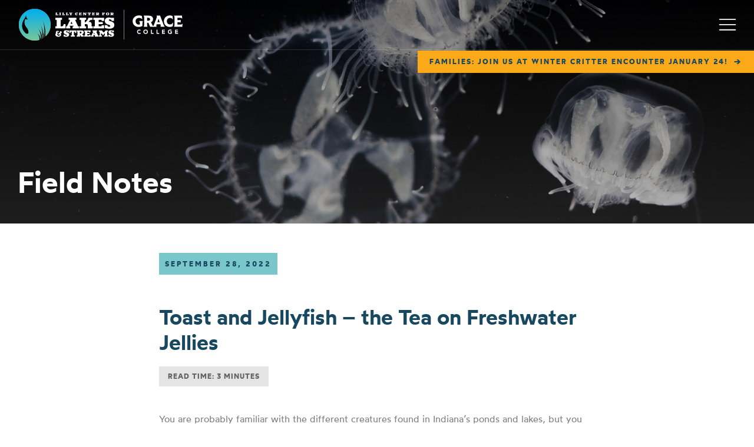

--- FILE ---
content_type: text/html; charset=UTF-8
request_url: https://lakes.grace.edu/toast-and-jellyfish-the-tea-on-freshwater-jellies/
body_size: 19094
content:
<!DOCTYPE html>
<html>

<head>
	<meta charset="utf-8" />
	<title>Are freshwater jellyfish invasive or exotic?</title>

		<link rel="stylesheet" type="text/css" href="https://lakes.grace.edu/wp-content/themes/lakes-streams/src/css/main.css?v=1767902196150" media="screen" />
	
	<link href="https://lakes.grace.edu/wp-content/themes/lakes-streams/src/favicon.png" rel="shortcut icon" type="image/x-icon" />
	<meta name="viewport" content="width=device-width, initial-scale=1.0">

	<!-- Global Analytics -->
	<script async src="https://www.googletagmanager.com/gtag/js?id=UA-121890363-1"></script>
	<script>
	  window.dataLayer = window.dataLayer || [];
	  function gtag(){dataLayer.push(arguments);}
	  gtag('js', new Date());

	  gtag('config', 'UA-121890363-1');
	</script>
	<!-- end Google Analytics -->

	<!-- Facebook Pixel Code -->
	<script>
		!function(f,b,e,v,n,t,s)
		{if(f.fbq)return;n=f.fbq=function(){n.callMethod?
		n.callMethod.apply(n,arguments):n.queue.push(arguments)};
		if(!f._fbq)f._fbq=n;n.push=n;n.loaded=!0;n.version='2.0';
		n.queue=[];t=b.createElement(e);t.async=!0;
		t.src=v;s=b.getElementsByTagName(e)[0];
		s.parentNode.insertBefore(t,s)}(window, document,'script',
		'https://connect.facebook.net/en_US/fbevents.js');
		fbq('init', '665775464261284');
		fbq('track', 'PageView');
	</script>
	<noscript>
		<img height="1" width="1" style="display:none" 
				src="https://www.facebook.com/tr?id=665775464261284&ev=PageView&noscript=1"/>
	</noscript>
	<!-- End Facebook Pixel Code -->

	<meta name='robots' content='index, follow, max-image-preview:large, max-snippet:-1, max-video-preview:-1' />

	<!-- This site is optimized with the Yoast SEO Premium plugin v26.6 (Yoast SEO v26.6) - https://yoast.com/wordpress/plugins/seo/ -->
	<meta name="description" content="Are freshwater jellyfish invasive? Do they sting humans? This is your definitive guide to Craspedacusta sowerbii." />
	<link rel="canonical" href="https://lakes.grace.edu/toast-and-jellyfish-the-tea-on-freshwater-jellies/" />
	<meta property="og:locale" content="en_US" />
	<meta property="og:type" content="article" />
	<meta property="og:title" content="Toast and Jellyfish – the Tea on Freshwater Jellies" />
	<meta property="og:description" content="Are freshwater jellyfish invasive? Do they sting humans? This is your definitive guide to Craspedacusta sowerbii." />
	<meta property="og:url" content="https://lakes.grace.edu/toast-and-jellyfish-the-tea-on-freshwater-jellies/" />
	<meta property="og:site_name" content="Lilly Center for Lakes &amp; Streams" />
	<meta property="article:publisher" content="https://www.facebook.com/CenterforLakes" />
	<meta property="article:published_time" content="2022-09-28T18:25:35+00:00" />
	<meta property="article:modified_time" content="2022-10-13T15:55:28+00:00" />
	<meta property="og:image" content="https://lakes.grace.edu/wp-content/uploads/2022/09/Freshwater-Jellyfish-1.jpg" />
	<meta property="og:image:width" content="1799" />
	<meta property="og:image:height" content="1200" />
	<meta property="og:image:type" content="image/jpeg" />
	<meta name="author" content="Rusty" />
	<meta name="twitter:card" content="summary_large_image" />
	<meta name="twitter:creator" content="@CenterforLakes" />
	<meta name="twitter:site" content="@CenterforLakes" />
	<meta name="twitter:label1" content="Written by" />
	<meta name="twitter:data1" content="Rusty" />
	<meta name="twitter:label2" content="Est. reading time" />
	<meta name="twitter:data2" content="4 minutes" />
	<script type="application/ld+json" class="yoast-schema-graph">{"@context":"https://schema.org","@graph":[{"@type":"Article","@id":"https://lakes.grace.edu/toast-and-jellyfish-the-tea-on-freshwater-jellies/#article","isPartOf":{"@id":"https://lakes.grace.edu/toast-and-jellyfish-the-tea-on-freshwater-jellies/"},"author":{"name":"Rusty","@id":"https://lakes.grace.edu/#/schema/person/ec3bb2010ba971525504df495a0c927b"},"headline":"Toast and Jellyfish – the Tea on Freshwater Jellies","datePublished":"2022-09-28T18:25:35+00:00","dateModified":"2022-10-13T15:55:28+00:00","mainEntityOfPage":{"@id":"https://lakes.grace.edu/toast-and-jellyfish-the-tea-on-freshwater-jellies/"},"wordCount":795,"publisher":{"@id":"https://lakes.grace.edu/#organization"},"image":{"@id":"https://lakes.grace.edu/toast-and-jellyfish-the-tea-on-freshwater-jellies/#primaryimage"},"thumbnailUrl":"https://lakes.grace.edu/wp-content/uploads/2022/09/Freshwater-Jellyfish-1.jpg","articleSection":["Research"],"inLanguage":"en-US"},{"@type":"WebPage","@id":"https://lakes.grace.edu/toast-and-jellyfish-the-tea-on-freshwater-jellies/","url":"https://lakes.grace.edu/toast-and-jellyfish-the-tea-on-freshwater-jellies/","name":"Are freshwater jellyfish invasive or exotic?","isPartOf":{"@id":"https://lakes.grace.edu/#website"},"primaryImageOfPage":{"@id":"https://lakes.grace.edu/toast-and-jellyfish-the-tea-on-freshwater-jellies/#primaryimage"},"image":{"@id":"https://lakes.grace.edu/toast-and-jellyfish-the-tea-on-freshwater-jellies/#primaryimage"},"thumbnailUrl":"https://lakes.grace.edu/wp-content/uploads/2022/09/Freshwater-Jellyfish-1.jpg","datePublished":"2022-09-28T18:25:35+00:00","dateModified":"2022-10-13T15:55:28+00:00","description":"Are freshwater jellyfish invasive? Do they sting humans? This is your definitive guide to Craspedacusta sowerbii.","breadcrumb":{"@id":"https://lakes.grace.edu/toast-and-jellyfish-the-tea-on-freshwater-jellies/#breadcrumb"},"inLanguage":"en-US","potentialAction":[{"@type":"ReadAction","target":["https://lakes.grace.edu/toast-and-jellyfish-the-tea-on-freshwater-jellies/"]}]},{"@type":"ImageObject","inLanguage":"en-US","@id":"https://lakes.grace.edu/toast-and-jellyfish-the-tea-on-freshwater-jellies/#primaryimage","url":"https://lakes.grace.edu/wp-content/uploads/2022/09/Freshwater-Jellyfish-1.jpg","contentUrl":"https://lakes.grace.edu/wp-content/uploads/2022/09/Freshwater-Jellyfish-1.jpg","width":1799,"height":1200,"caption":"Freshwater Jellyfish Craspedacusta sowerbii exotic species in kosciusko county Indiana"},{"@type":"BreadcrumbList","@id":"https://lakes.grace.edu/toast-and-jellyfish-the-tea-on-freshwater-jellies/#breadcrumb","itemListElement":[{"@type":"ListItem","position":1,"name":"Home","item":"https://lakes.grace.edu/"},{"@type":"ListItem","position":2,"name":"Field Notes","item":"https://lakes.grace.edu/research/field-notes/"},{"@type":"ListItem","position":3,"name":"Toast and Jellyfish – the Tea on Freshwater Jellies"}]},{"@type":"WebSite","@id":"https://lakes.grace.edu/#website","url":"https://lakes.grace.edu/","name":"Lilly Center for Lakes &amp; Streams","description":"Making the lakes and streams of Kosciusko County, IN, clean, healthy, safe and beautiful.","publisher":{"@id":"https://lakes.grace.edu/#organization"},"potentialAction":[{"@type":"SearchAction","target":{"@type":"EntryPoint","urlTemplate":"https://lakes.grace.edu/?s={search_term_string}"},"query-input":{"@type":"PropertyValueSpecification","valueRequired":true,"valueName":"search_term_string"}}],"inLanguage":"en-US"},{"@type":"Organization","@id":"https://lakes.grace.edu/#organization","name":"Lilly Center for Lakes & Streams","url":"https://lakes.grace.edu/","logo":{"@type":"ImageObject","inLanguage":"en-US","@id":"https://lakes.grace.edu/#/schema/logo/image/","url":"https://lakes.grace.edu/wp-content/uploads/2018/06/LCFLS_Vertical_Full-Color_RGB.png","contentUrl":"https://lakes.grace.edu/wp-content/uploads/2018/06/LCFLS_Vertical_Full-Color_RGB.png","width":485,"height":500,"caption":"Lilly Center for Lakes & Streams"},"image":{"@id":"https://lakes.grace.edu/#/schema/logo/image/"},"sameAs":["https://www.facebook.com/CenterforLakes","https://x.com/CenterforLakes"]},{"@type":"Person","@id":"https://lakes.grace.edu/#/schema/person/ec3bb2010ba971525504df495a0c927b","name":"Rusty","image":{"@type":"ImageObject","inLanguage":"en-US","@id":"https://lakes.grace.edu/#/schema/person/image/","url":"https://secure.gravatar.com/avatar/24f36d41e3eac81656dbf877758f17e2b2f312e09b76c41285777a2807a3a17c?s=96&d=mm&r=g","contentUrl":"https://secure.gravatar.com/avatar/24f36d41e3eac81656dbf877758f17e2b2f312e09b76c41285777a2807a3a17c?s=96&d=mm&r=g","caption":"Rusty"},"url":"https://lakes.grace.edu/author/martinrn/"}]}</script>
	<!-- / Yoast SEO Premium plugin. -->


<link rel="alternate" title="oEmbed (JSON)" type="application/json+oembed" href="https://lakes.grace.edu/wp-json/oembed/1.0/embed?url=https%3A%2F%2Flakes.grace.edu%2Ftoast-and-jellyfish-the-tea-on-freshwater-jellies%2F" />
<link rel="alternate" title="oEmbed (XML)" type="text/xml+oembed" href="https://lakes.grace.edu/wp-json/oembed/1.0/embed?url=https%3A%2F%2Flakes.grace.edu%2Ftoast-and-jellyfish-the-tea-on-freshwater-jellies%2F&#038;format=xml" />
<style id='wp-img-auto-sizes-contain-inline-css' type='text/css'>
img:is([sizes=auto i],[sizes^="auto," i]){contain-intrinsic-size:3000px 1500px}
/*# sourceURL=wp-img-auto-sizes-contain-inline-css */
</style>
<style id='wp-emoji-styles-inline-css' type='text/css'>

	img.wp-smiley, img.emoji {
		display: inline !important;
		border: none !important;
		box-shadow: none !important;
		height: 1em !important;
		width: 1em !important;
		margin: 0 0.07em !important;
		vertical-align: -0.1em !important;
		background: none !important;
		padding: 0 !important;
	}
/*# sourceURL=wp-emoji-styles-inline-css */
</style>
<style id='wp-block-library-inline-css' type='text/css'>
:root{--wp-block-synced-color:#7a00df;--wp-block-synced-color--rgb:122,0,223;--wp-bound-block-color:var(--wp-block-synced-color);--wp-editor-canvas-background:#ddd;--wp-admin-theme-color:#007cba;--wp-admin-theme-color--rgb:0,124,186;--wp-admin-theme-color-darker-10:#006ba1;--wp-admin-theme-color-darker-10--rgb:0,107,160.5;--wp-admin-theme-color-darker-20:#005a87;--wp-admin-theme-color-darker-20--rgb:0,90,135;--wp-admin-border-width-focus:2px}@media (min-resolution:192dpi){:root{--wp-admin-border-width-focus:1.5px}}.wp-element-button{cursor:pointer}:root .has-very-light-gray-background-color{background-color:#eee}:root .has-very-dark-gray-background-color{background-color:#313131}:root .has-very-light-gray-color{color:#eee}:root .has-very-dark-gray-color{color:#313131}:root .has-vivid-green-cyan-to-vivid-cyan-blue-gradient-background{background:linear-gradient(135deg,#00d084,#0693e3)}:root .has-purple-crush-gradient-background{background:linear-gradient(135deg,#34e2e4,#4721fb 50%,#ab1dfe)}:root .has-hazy-dawn-gradient-background{background:linear-gradient(135deg,#faaca8,#dad0ec)}:root .has-subdued-olive-gradient-background{background:linear-gradient(135deg,#fafae1,#67a671)}:root .has-atomic-cream-gradient-background{background:linear-gradient(135deg,#fdd79a,#004a59)}:root .has-nightshade-gradient-background{background:linear-gradient(135deg,#330968,#31cdcf)}:root .has-midnight-gradient-background{background:linear-gradient(135deg,#020381,#2874fc)}:root{--wp--preset--font-size--normal:16px;--wp--preset--font-size--huge:42px}.has-regular-font-size{font-size:1em}.has-larger-font-size{font-size:2.625em}.has-normal-font-size{font-size:var(--wp--preset--font-size--normal)}.has-huge-font-size{font-size:var(--wp--preset--font-size--huge)}.has-text-align-center{text-align:center}.has-text-align-left{text-align:left}.has-text-align-right{text-align:right}.has-fit-text{white-space:nowrap!important}#end-resizable-editor-section{display:none}.aligncenter{clear:both}.items-justified-left{justify-content:flex-start}.items-justified-center{justify-content:center}.items-justified-right{justify-content:flex-end}.items-justified-space-between{justify-content:space-between}.screen-reader-text{border:0;clip-path:inset(50%);height:1px;margin:-1px;overflow:hidden;padding:0;position:absolute;width:1px;word-wrap:normal!important}.screen-reader-text:focus{background-color:#ddd;clip-path:none;color:#444;display:block;font-size:1em;height:auto;left:5px;line-height:normal;padding:15px 23px 14px;text-decoration:none;top:5px;width:auto;z-index:100000}html :where(.has-border-color){border-style:solid}html :where([style*=border-top-color]){border-top-style:solid}html :where([style*=border-right-color]){border-right-style:solid}html :where([style*=border-bottom-color]){border-bottom-style:solid}html :where([style*=border-left-color]){border-left-style:solid}html :where([style*=border-width]){border-style:solid}html :where([style*=border-top-width]){border-top-style:solid}html :where([style*=border-right-width]){border-right-style:solid}html :where([style*=border-bottom-width]){border-bottom-style:solid}html :where([style*=border-left-width]){border-left-style:solid}html :where(img[class*=wp-image-]){height:auto;max-width:100%}:where(figure){margin:0 0 1em}html :where(.is-position-sticky){--wp-admin--admin-bar--position-offset:var(--wp-admin--admin-bar--height,0px)}@media screen and (max-width:600px){html :where(.is-position-sticky){--wp-admin--admin-bar--position-offset:0px}}

/*# sourceURL=wp-block-library-inline-css */
</style><style id='global-styles-inline-css' type='text/css'>
:root{--wp--preset--aspect-ratio--square: 1;--wp--preset--aspect-ratio--4-3: 4/3;--wp--preset--aspect-ratio--3-4: 3/4;--wp--preset--aspect-ratio--3-2: 3/2;--wp--preset--aspect-ratio--2-3: 2/3;--wp--preset--aspect-ratio--16-9: 16/9;--wp--preset--aspect-ratio--9-16: 9/16;--wp--preset--color--black: #000000;--wp--preset--color--cyan-bluish-gray: #abb8c3;--wp--preset--color--white: #ffffff;--wp--preset--color--pale-pink: #f78da7;--wp--preset--color--vivid-red: #cf2e2e;--wp--preset--color--luminous-vivid-orange: #ff6900;--wp--preset--color--luminous-vivid-amber: #fcb900;--wp--preset--color--light-green-cyan: #7bdcb5;--wp--preset--color--vivid-green-cyan: #00d084;--wp--preset--color--pale-cyan-blue: #8ed1fc;--wp--preset--color--vivid-cyan-blue: #0693e3;--wp--preset--color--vivid-purple: #9b51e0;--wp--preset--gradient--vivid-cyan-blue-to-vivid-purple: linear-gradient(135deg,rgb(6,147,227) 0%,rgb(155,81,224) 100%);--wp--preset--gradient--light-green-cyan-to-vivid-green-cyan: linear-gradient(135deg,rgb(122,220,180) 0%,rgb(0,208,130) 100%);--wp--preset--gradient--luminous-vivid-amber-to-luminous-vivid-orange: linear-gradient(135deg,rgb(252,185,0) 0%,rgb(255,105,0) 100%);--wp--preset--gradient--luminous-vivid-orange-to-vivid-red: linear-gradient(135deg,rgb(255,105,0) 0%,rgb(207,46,46) 100%);--wp--preset--gradient--very-light-gray-to-cyan-bluish-gray: linear-gradient(135deg,rgb(238,238,238) 0%,rgb(169,184,195) 100%);--wp--preset--gradient--cool-to-warm-spectrum: linear-gradient(135deg,rgb(74,234,220) 0%,rgb(151,120,209) 20%,rgb(207,42,186) 40%,rgb(238,44,130) 60%,rgb(251,105,98) 80%,rgb(254,248,76) 100%);--wp--preset--gradient--blush-light-purple: linear-gradient(135deg,rgb(255,206,236) 0%,rgb(152,150,240) 100%);--wp--preset--gradient--blush-bordeaux: linear-gradient(135deg,rgb(254,205,165) 0%,rgb(254,45,45) 50%,rgb(107,0,62) 100%);--wp--preset--gradient--luminous-dusk: linear-gradient(135deg,rgb(255,203,112) 0%,rgb(199,81,192) 50%,rgb(65,88,208) 100%);--wp--preset--gradient--pale-ocean: linear-gradient(135deg,rgb(255,245,203) 0%,rgb(182,227,212) 50%,rgb(51,167,181) 100%);--wp--preset--gradient--electric-grass: linear-gradient(135deg,rgb(202,248,128) 0%,rgb(113,206,126) 100%);--wp--preset--gradient--midnight: linear-gradient(135deg,rgb(2,3,129) 0%,rgb(40,116,252) 100%);--wp--preset--font-size--small: 13px;--wp--preset--font-size--medium: 20px;--wp--preset--font-size--large: 36px;--wp--preset--font-size--x-large: 42px;--wp--preset--spacing--20: 0.44rem;--wp--preset--spacing--30: 0.67rem;--wp--preset--spacing--40: 1rem;--wp--preset--spacing--50: 1.5rem;--wp--preset--spacing--60: 2.25rem;--wp--preset--spacing--70: 3.38rem;--wp--preset--spacing--80: 5.06rem;--wp--preset--shadow--natural: 6px 6px 9px rgba(0, 0, 0, 0.2);--wp--preset--shadow--deep: 12px 12px 50px rgba(0, 0, 0, 0.4);--wp--preset--shadow--sharp: 6px 6px 0px rgba(0, 0, 0, 0.2);--wp--preset--shadow--outlined: 6px 6px 0px -3px rgb(255, 255, 255), 6px 6px rgb(0, 0, 0);--wp--preset--shadow--crisp: 6px 6px 0px rgb(0, 0, 0);}:where(.is-layout-flex){gap: 0.5em;}:where(.is-layout-grid){gap: 0.5em;}body .is-layout-flex{display: flex;}.is-layout-flex{flex-wrap: wrap;align-items: center;}.is-layout-flex > :is(*, div){margin: 0;}body .is-layout-grid{display: grid;}.is-layout-grid > :is(*, div){margin: 0;}:where(.wp-block-columns.is-layout-flex){gap: 2em;}:where(.wp-block-columns.is-layout-grid){gap: 2em;}:where(.wp-block-post-template.is-layout-flex){gap: 1.25em;}:where(.wp-block-post-template.is-layout-grid){gap: 1.25em;}.has-black-color{color: var(--wp--preset--color--black) !important;}.has-cyan-bluish-gray-color{color: var(--wp--preset--color--cyan-bluish-gray) !important;}.has-white-color{color: var(--wp--preset--color--white) !important;}.has-pale-pink-color{color: var(--wp--preset--color--pale-pink) !important;}.has-vivid-red-color{color: var(--wp--preset--color--vivid-red) !important;}.has-luminous-vivid-orange-color{color: var(--wp--preset--color--luminous-vivid-orange) !important;}.has-luminous-vivid-amber-color{color: var(--wp--preset--color--luminous-vivid-amber) !important;}.has-light-green-cyan-color{color: var(--wp--preset--color--light-green-cyan) !important;}.has-vivid-green-cyan-color{color: var(--wp--preset--color--vivid-green-cyan) !important;}.has-pale-cyan-blue-color{color: var(--wp--preset--color--pale-cyan-blue) !important;}.has-vivid-cyan-blue-color{color: var(--wp--preset--color--vivid-cyan-blue) !important;}.has-vivid-purple-color{color: var(--wp--preset--color--vivid-purple) !important;}.has-black-background-color{background-color: var(--wp--preset--color--black) !important;}.has-cyan-bluish-gray-background-color{background-color: var(--wp--preset--color--cyan-bluish-gray) !important;}.has-white-background-color{background-color: var(--wp--preset--color--white) !important;}.has-pale-pink-background-color{background-color: var(--wp--preset--color--pale-pink) !important;}.has-vivid-red-background-color{background-color: var(--wp--preset--color--vivid-red) !important;}.has-luminous-vivid-orange-background-color{background-color: var(--wp--preset--color--luminous-vivid-orange) !important;}.has-luminous-vivid-amber-background-color{background-color: var(--wp--preset--color--luminous-vivid-amber) !important;}.has-light-green-cyan-background-color{background-color: var(--wp--preset--color--light-green-cyan) !important;}.has-vivid-green-cyan-background-color{background-color: var(--wp--preset--color--vivid-green-cyan) !important;}.has-pale-cyan-blue-background-color{background-color: var(--wp--preset--color--pale-cyan-blue) !important;}.has-vivid-cyan-blue-background-color{background-color: var(--wp--preset--color--vivid-cyan-blue) !important;}.has-vivid-purple-background-color{background-color: var(--wp--preset--color--vivid-purple) !important;}.has-black-border-color{border-color: var(--wp--preset--color--black) !important;}.has-cyan-bluish-gray-border-color{border-color: var(--wp--preset--color--cyan-bluish-gray) !important;}.has-white-border-color{border-color: var(--wp--preset--color--white) !important;}.has-pale-pink-border-color{border-color: var(--wp--preset--color--pale-pink) !important;}.has-vivid-red-border-color{border-color: var(--wp--preset--color--vivid-red) !important;}.has-luminous-vivid-orange-border-color{border-color: var(--wp--preset--color--luminous-vivid-orange) !important;}.has-luminous-vivid-amber-border-color{border-color: var(--wp--preset--color--luminous-vivid-amber) !important;}.has-light-green-cyan-border-color{border-color: var(--wp--preset--color--light-green-cyan) !important;}.has-vivid-green-cyan-border-color{border-color: var(--wp--preset--color--vivid-green-cyan) !important;}.has-pale-cyan-blue-border-color{border-color: var(--wp--preset--color--pale-cyan-blue) !important;}.has-vivid-cyan-blue-border-color{border-color: var(--wp--preset--color--vivid-cyan-blue) !important;}.has-vivid-purple-border-color{border-color: var(--wp--preset--color--vivid-purple) !important;}.has-vivid-cyan-blue-to-vivid-purple-gradient-background{background: var(--wp--preset--gradient--vivid-cyan-blue-to-vivid-purple) !important;}.has-light-green-cyan-to-vivid-green-cyan-gradient-background{background: var(--wp--preset--gradient--light-green-cyan-to-vivid-green-cyan) !important;}.has-luminous-vivid-amber-to-luminous-vivid-orange-gradient-background{background: var(--wp--preset--gradient--luminous-vivid-amber-to-luminous-vivid-orange) !important;}.has-luminous-vivid-orange-to-vivid-red-gradient-background{background: var(--wp--preset--gradient--luminous-vivid-orange-to-vivid-red) !important;}.has-very-light-gray-to-cyan-bluish-gray-gradient-background{background: var(--wp--preset--gradient--very-light-gray-to-cyan-bluish-gray) !important;}.has-cool-to-warm-spectrum-gradient-background{background: var(--wp--preset--gradient--cool-to-warm-spectrum) !important;}.has-blush-light-purple-gradient-background{background: var(--wp--preset--gradient--blush-light-purple) !important;}.has-blush-bordeaux-gradient-background{background: var(--wp--preset--gradient--blush-bordeaux) !important;}.has-luminous-dusk-gradient-background{background: var(--wp--preset--gradient--luminous-dusk) !important;}.has-pale-ocean-gradient-background{background: var(--wp--preset--gradient--pale-ocean) !important;}.has-electric-grass-gradient-background{background: var(--wp--preset--gradient--electric-grass) !important;}.has-midnight-gradient-background{background: var(--wp--preset--gradient--midnight) !important;}.has-small-font-size{font-size: var(--wp--preset--font-size--small) !important;}.has-medium-font-size{font-size: var(--wp--preset--font-size--medium) !important;}.has-large-font-size{font-size: var(--wp--preset--font-size--large) !important;}.has-x-large-font-size{font-size: var(--wp--preset--font-size--x-large) !important;}
/*# sourceURL=global-styles-inline-css */
</style>

<style id='classic-theme-styles-inline-css' type='text/css'>
/*! This file is auto-generated */
.wp-block-button__link{color:#fff;background-color:#32373c;border-radius:9999px;box-shadow:none;text-decoration:none;padding:calc(.667em + 2px) calc(1.333em + 2px);font-size:1.125em}.wp-block-file__button{background:#32373c;color:#fff;text-decoration:none}
/*# sourceURL=/wp-includes/css/classic-themes.min.css */
</style>
<link rel='stylesheet' id='tablepress-default-css' href='https://lakes.grace.edu/wp-content/plugins/tablepress/css/build/default.css?ver=3.2.6' type='text/css' media='all' />
<link rel="https://api.w.org/" href="https://lakes.grace.edu/wp-json/" /><link rel="alternate" title="JSON" type="application/json" href="https://lakes.grace.edu/wp-json/wp/v2/posts/15675" /><link rel="EditURI" type="application/rsd+xml" title="RSD" href="https://lakes.grace.edu/xmlrpc.php?rsd" />
<link rel='shortlink' href='https://lakes.grace.edu/?p=15675' />

		<script>
		(function(h,o,t,j,a,r){
			h.hj=h.hj||function(){(h.hj.q=h.hj.q||[]).push(arguments)};
			h._hjSettings={hjid:2540081,hjsv:5};
			a=o.getElementsByTagName('head')[0];
			r=o.createElement('script');r.async=1;
			r.src=t+h._hjSettings.hjid+j+h._hjSettings.hjsv;
			a.appendChild(r);
		})(window,document,'//static.hotjar.com/c/hotjar-','.js?sv=');
		</script>
		<link rel="icon" href="https://lakes.grace.edu/wp-content/uploads/2018/06/cropped-LS-Icon-150x150.png" sizes="32x32" />
<link rel="icon" href="https://lakes.grace.edu/wp-content/uploads/2018/06/cropped-LS-Icon-300x300.png" sizes="192x192" />
<link rel="apple-touch-icon" href="https://lakes.grace.edu/wp-content/uploads/2018/06/cropped-LS-Icon-300x300.png" />
<meta name="msapplication-TileImage" content="https://lakes.grace.edu/wp-content/uploads/2018/06/cropped-LS-Icon-300x300.png" />

</head>


<body class="wp-singular post-template-default single single-post postid-15675 single-format-standard wp-theme-lakes-streamssrc" data-page="toast-and-jellyfish-the-tea-on-freshwater-jellies">
	<header class="c-header">
				<nav class="c-nav" data-nav>
	<a href="/" class="c-nav__logo">
		<span class="u-hide-visually">Lilly Center for Lakes &amp; Streams</span>
		
<svg id="Layer_2" xmlns="http://www.w3.org/2000/svg" xmlns:xlink="http://www.w3.org/1999/xlink" viewBox="0 0 331.11 64.09">
  <defs>
    <style>
      .cls-1 {
        fill: url(#linear-gradient-2);
      }

      .cls-2 {
        fill: url(#linear-gradient);
      }

      .cls-3 {
        fill: #fff;
      }

      .cls-4 {
        clip-path: url(#clippath);
      }
    </style>
    <linearGradient id="linear-gradient" x1="2.17" y1="32.04" x2="66.26" y2="32.04" gradientUnits="userSpaceOnUse">
      <stop offset="0" stop-color="#00aeef"/>
      <stop offset="1" stop-color="#7ac79b"/>
    </linearGradient>
    <clipPath id="clippath">
      <path class="cls-2" d="M16.16,49.6C0,35.56,14.68,17.97,14.68,17.97l2.77-6.6c-.3.86-.73,2.83.2,5.69,1.27,3.9,4.2,4.47,4.2,4.47l-6.64-.43s-3.11,5.62,0,12.1c3.08,6.41,5.21,5.13,6.48,12.58.65,3.78-.79,4.71-2.36,4.71-1.52,0-3.18-.88-3.18-.88M17.65,10.89l-.2.48c.11-.31.2-.48.2-.48M2.17,32.04c0,17.7,14.35,32.04,32.04,32.04,3.38,0,6.63-.53,9.68-1.51-.04-3.12-.86-10.51-7.09-16.16,0,0,8.94,7.12,9.71,15.18.14-.06.28-.11.41-.17h-.1s.52-15.48-7.98-25.16c0,0,10.84,10.72,10.66,23.9.1-.05.2-.1.3-.15.25-6.36.05-20.56-5.62-30.56,0,0,8.48,12.84,8.38,28.82.12-.08.23-.16.35-.24.61-6.39,1.81-25.48-3.79-38.59,0,0,8.22,16.29,6.71,36.23,6.41-5.86,10.43-14.28,10.43-23.65C66.26,14.34,51.91,0,34.22,0S2.17,14.34,2.17,32.04"/>
    </clipPath>
    <linearGradient id="linear-gradient-2" x1="-742.92" y1="147.83" x2="-741.95" y2="147.83" gradientTransform="translate(-9738.6 49107.81) rotate(90) scale(66.1 -66.1)" xlink:href="#linear-gradient"/>
  </defs>
  <g id="Layer_1-2" data-name="Layer_1">
    <rect class="cls-3" x="213.11" y="2.22" width=".6" height="59.65"/>
    <g>
      <path class="cls-3" d="M96.09,30.97h-3.78c-.26,2.38-1.13,4.35-3.93,4.35h-2.16v-13.1h2.83v-4.2h-13.46v4.2h2.83v13.1h-2.83v4.2h20.5v-8.55Z"/>
      <path class="cls-3" d="M98.84,35.32h-1.72v4.2h8.55v-4.2h-1.93l.52-1.1h7.73l.51,1.1h-2.13v4.2h12.76v-4.2h-1.88l-6.09-13.1h2.9v-4.2h-15.66v4.2h2.95l-6.52,13.1ZM108.11,26.01l2.05,4.38h-4.11l2.05-4.38Z"/>
      <path class="cls-3" d="M150.73,39.52v-4.2h-2.29v-4.06c0-3.45-1.33-4.81-4.39-4.81h-1.8c2.49-2.99,4.57-4.23,4.57-4.23h3.31v-4.2h-8.19c-.67,4.29-4.03,7.77-7.16,9.71v-5.51h2.83v-4.2h-13.46v4.2h2.82v13.1h-2.82v4.2h13.46v-4.2h-2.83v-4.35h3.36c2.08,0,2.49,1.33,2.49,3.42v5.13h10.09Z"/>
      <polygon class="cls-3" points="173.64 24.45 173.64 18.01 151.96 18.01 151.96 22.22 154.79 22.22 154.79 35.32 151.96 35.32 151.96 39.52 173.64 39.52 173.64 33.09 168.4 33.09 168.4 35.32 162.6 35.32 162.6 30.82 170.84 30.82 170.84 26.82 162.6 26.82 162.6 22.22 168.4 22.22 168.4 24.45 173.64 24.45"/>
      <path class="cls-3" d="M185.01,21.2c2.11,0,3.83,1.48,3.83,3.25h4.44v-6.43h-4.78l-.28.58s-1.77-1.1-5.31-1.1c-4.42,0-7.99,2.06-7.99,7.25,0,7.71,10.94,6.44,10.94,9.77,0,.81-.51,1.8-2.21,1.8-3.59,0-3.62-3.42-3.62-3.42h-5.04v5.71s3.52,1.42,9.27,1.42,9.84-2.2,9.84-7.65c0-7.97-11.04-6.46-11.04-9.71,0-1.22,1.16-1.45,1.95-1.45Z"/>
      <path class="cls-3" d="M87.68,45.68c-.41-.32-.88-.47-1.43-.47-.3,0-.59.06-.89.17-.29.12-.53.27-.71.47-.2.21-.3.43-.3.67,0,.1.03.18.09.25.06.07.13.1.22.1.04,0,.07,0,.1-.02.14-.06.23-.09.27-.09.09,0,.17.04.24.13.07.08.1.18.1.29,0,.2-.09.39-.26.57-.15.16-.55.37-1.19.64-.81.33-1.42.76-1.84,1.3-.42.53-.64,1.14-.64,1.81,0,.32.06.59.19.83.13.24.28.35.45.35.14,0,.27-.12.4-.37.29-.57.64-.85,1.05-.85.26,0,.48.1.67.29.18.19.27.42.27.68,0,.55-.2,1-.61,1.36-.46.4-.98.6-1.57.6-.44,0-.86-.13-1.27-.41-.45-.29-.82-.7-1.1-1.23-.31-.58-.46-1.15-.46-1.71,0-.46.12-.71.35-.75.39-.06.67-.14.81-.23.33-.21.49-.55.49-1,0-.42-.15-.65-.45-.69-.37-.06-.59-.11-.67-.15-.29-.18-.44-.48-.44-.92,0-.32.08-.58.24-.79.17-.21.37-.32.62-.32s.49.09.72.26c.27.21.43.32.49.36.06.03.14.05.23.05.21,0,.4-.1.57-.29.17-.19.25-.41.25-.66,0-.42-.25-.79-.73-1.1-.49-.31-1.08-.46-1.76-.46-.42,0-.85.07-1.29.22-.44.15-.83.35-1.16.6-.35.27-.63.61-.84,1.01-.21.4-.31.81-.31,1.22s.15.9.45,1.48c.05.09.07.17.07.22,0,.1-.09.2-.27.31-.26.15-.5.36-.73.65-.39.48-.58,1.05-.58,1.72,0,.62.14,1.2.41,1.75.41.84.99,1.48,1.74,1.92,1.04.61,2.29.92,3.76.92,1.11,0,2.11-.19,3-.56,1.07-.44,1.87-1.07,2.39-1.89.35-.54.53-1.07.53-1.59,0-.31-.07-.6-.19-.87-.13-.27-.31-.48-.53-.64-.24-.16-.36-.31-.36-.42,0-.16.18-.35.54-.57.5-.3.89-.67,1.18-1.12.29-.45.43-.91.43-1.4,0-.33-.07-.64-.2-.93-.13-.3-.31-.53-.54-.71Z"/>
      <path class="cls-3" d="M96.98,46.26c0-.71.68-.85,1.14-.85,1.23,0,2.24.87,2.24,1.9h2.61v-3.78h-2.8l-.17.34s-1.04-.65-3.12-.65c-2.59,0-4.68,1.21-4.68,4.25,0,4.53,6.42,3.78,6.42,5.73,0,.48-.3,1.06-1.3,1.06-2.11,0-2.12-2.01-2.12-2.01h-2.96v3.35s2.07.83,5.44.83,5.77-1.29,5.77-4.49c0-4.68-6.48-3.79-6.48-5.7Z"/>
      <path class="cls-3" d="M103.68,48.81h2.22c.15-1.4.36-2.81,2-2.81h.51v7.69h-2.11v2.46h8.8v-2.46h-2.11v-7.69h.51c1.64,0,1.85,1.41,2.01,2.81h2.21v-5.27h-14.05v5.27Z"/>
      <path class="cls-3" d="M129.5,51.09c1.58-.37,3.21-1.38,3.21-3.78,0-3.27-2.25-3.78-5.35-3.78h-8.95v2.47h1.66v7.69h-1.66v2.46h7.05v-2.46h-.81v-2.24l2.86,4.71h5.23v-2.46h-1.4l-1.84-2.6ZM125.99,49.63h-1.34v-3.62h1.64c1.31,0,1.7.71,1.7,1.66,0,1.48-.77,1.96-2,1.96Z"/>
      <polygon class="cls-3" points="133.57 46 135.23 46 135.23 53.69 133.57 53.69 133.57 56.16 146.29 56.16 146.29 52.38 143.21 52.38 143.21 53.69 139.81 53.69 139.81 51.06 144.64 51.06 144.64 48.71 139.81 48.71 139.81 46 143.21 46 143.21 47.31 146.29 47.31 146.29 43.54 133.57 43.54 133.57 46"/>
      <path class="cls-3" d="M157.71,46h1.7v-2.47h-9.19v2.47h1.73l-3.83,7.69h-1.01v2.46h5.02v-2.46h-1.13l.3-.65h4.54l.3.65h-1.25v2.46h7.49v-2.46h-1.1l-3.57-7.69ZM152.36,50.8l1.21-2.57,1.21,2.57h-2.41Z"/>
      <polygon class="cls-3" points="172.88 47.98 168.88 43.54 162.99 43.54 162.99 46 164.65 46 164.65 53.69 162.99 53.69 162.99 56.16 169.08 56.16 169.08 53.69 167.42 53.69 167.42 48.71 171.49 53.23 175.14 48.89 175.14 53.69 173.48 53.69 173.48 56.16 181.37 56.16 181.37 53.69 179.71 53.69 179.71 46 181.37 46 181.37 43.54 176.61 43.54 172.88 47.98"/>
      <path class="cls-3" d="M186.98,46.26c0-.71.68-.85,1.15-.85,1.24,0,2.24.87,2.24,1.9h2.61v-3.78h-2.8l-.17.34s-1.04-.65-3.12-.65c-2.59,0-4.69,1.21-4.69,4.25,0,4.53,6.42,3.78,6.42,5.73,0,.48-.3,1.06-1.3,1.06-2.11,0-2.13-2.01-2.13-2.01h-2.95v3.35s2.06.83,5.44.83,5.77-1.29,5.77-4.49c0-4.68-6.48-3.79-6.48-5.7Z"/>
      <path class="cls-3" d="M81.29,10.78h-1c-.07.55-.3,1.02-1.04,1.02h-.57v-3.06h.74v-.98h-3.55v.98h.75v3.06h-.75v.98h5.4v-2Z"/>
      <polygon class="cls-3" points="87.05 11.8 86.3 11.8 86.3 8.74 87.05 8.74 87.05 7.75 83.5 7.75 83.5 8.74 84.24 8.74 84.24 11.8 83.5 11.8 83.5 12.78 87.05 12.78 87.05 11.8"/>
      <path class="cls-3" d="M94.69,10.78h-1c-.07.55-.3,1.02-1.04,1.02h-.57v-3.06h.74v-.98h-3.55v.98h.75v3.06h-.75v.98h5.4v-2Z"/>
      <path class="cls-3" d="M102.3,10.78h-1c-.07.55-.3,1.02-1.04,1.02h-.57v-3.06h.74v-.98h-3.55v.98h.74v3.06h-.74v.98h5.4v-2Z"/>
      <path class="cls-3" d="M105.67,10.84v.95h-.75v.98h3.55v-.98h-.74v-.94s1.45-1,1.45-2.12h.43v-.98h-2.18v.98h.43c0,.76-.76,1.41-.76,1.41,0,0-.79-.65-.79-1.41h.66v-.98h-3.41v.98h.62c0,1.06,1.5,2.11,1.5,2.11Z"/>
      <path class="cls-3" d="M118.18,12.89c1.75,0,2.29-.75,2.47-1.33l-1.12-.45s-.18.66-.96.66c-.87,0-1.05-.35-1.05-1.6,0-1.06.15-1.5.97-1.5.89,0,.98.84.98.84h1.13v-1.76h-1.15l-.22.28s-.5-.39-1.62-.39c-1.49,0-2.36,1-2.36,2.53s.29,2.72,2.94,2.72Z"/>
      <polygon class="cls-3" points="128.57 11.27 127.19 11.27 127.19 11.8 125.66 11.8 125.66 10.75 127.83 10.75 127.83 9.81 125.66 9.81 125.66 8.74 127.19 8.74 127.19 9.26 128.57 9.26 128.57 7.75 122.85 7.75 122.85 8.74 123.6 8.74 123.6 11.8 122.85 11.8 122.85 12.78 128.57 12.78 128.57 11.27"/>
      <polygon class="cls-3" points="133.62 11.8 132.88 11.8 132.88 9.55 135.41 12.78 137.57 12.78 137.57 8.74 138.32 8.74 138.32 7.75 135.6 7.75 135.6 8.74 136.35 8.74 136.35 10.69 134.04 7.75 130.91 7.75 130.91 8.74 131.65 8.74 131.65 11.8 130.91 11.8 130.91 12.78 133.62 12.78 133.62 11.8"/>
      <path class="cls-3" d="M142.42,8.74h.23v3.06h-.95v.98h3.96v-.98h-.95v-3.06h.23c.74,0,.83.56.9,1.12h1v-2.1h-6.31v2.1h1c.07-.56.16-1.12.9-1.12Z"/>
      <polygon class="cls-3" points="154.76 11.27 153.38 11.27 153.38 11.8 151.84 11.8 151.84 10.75 154.02 10.75 154.02 9.81 151.84 9.81 151.84 8.74 153.38 8.74 153.38 9.26 154.76 9.26 154.76 7.75 149.04 7.75 149.04 8.74 149.79 8.74 149.79 11.8 149.04 11.8 149.04 12.78 154.76 12.78 154.76 11.27"/>
      <path class="cls-3" d="M160.27,11.8h-.37v-.89l1.29,1.88h2.35v-.98h-.63l-.83-1.04c.71-.15,1.44-.55,1.44-1.5,0-1.3-1.01-1.5-2.4-1.5h-4.02v.98h.74v3.06h-.74v.98h3.17v-.98ZM159.9,8.74h.74c.59,0,.76.29.76.66,0,.59-.35.78-.9.78h-.6v-1.44Z"/>
      <polygon class="cls-3" points="173.22 11.8 172.14 11.8 172.14 10.75 174.31 10.75 174.31 9.81 172.14 9.81 172.14 8.73 173.67 8.73 173.67 9.26 175.05 9.26 175.05 7.75 169.33 7.75 169.33 8.73 170.08 8.73 170.08 11.8 169.33 11.8 169.33 12.78 173.22 12.78 173.22 11.8"/>
      <path class="cls-3" d="M180.51,12.89c2.18,0,3.29-.37,3.29-2.63s-1.11-2.63-3.29-2.63-3.29.37-3.29,2.63,1.11,2.63,3.29,2.63ZM179.36,10.16c0-1.17.14-1.66,1.16-1.66s1.16.49,1.16,1.66v.2c0,1.17-.14,1.66-1.16,1.66s-1.16-.49-1.16-1.66v-.2Z"/>
      <path class="cls-3" d="M189.28,11.8h-.37v-.89l1.29,1.88h2.35v-.98h-.63l-.83-1.04c.71-.15,1.44-.55,1.44-1.5,0-1.3-1.01-1.5-2.41-1.5h-4.02v.98h.74v3.06h-.74v.98h3.17v-.98ZM188.91,8.74h.74c.59,0,.76.29.76.66,0,.59-.35.78-.9.78h-.6v-1.44Z"/>
    </g>
    <g>
      <path class="cls-2" d="M16.16,49.6C0,35.56,14.68,17.97,14.68,17.97l2.77-6.6c-.3.86-.73,2.83.2,5.69,1.27,3.9,4.2,4.47,4.2,4.47l-6.64-.43s-3.11,5.62,0,12.1c3.08,6.41,5.21,5.13,6.48,12.58.65,3.78-.79,4.71-2.36,4.71-1.52,0-3.18-.88-3.18-.88M17.65,10.89l-.2.48c.11-.31.2-.48.2-.48M2.17,32.04c0,17.7,14.35,32.04,32.04,32.04,3.38,0,6.63-.53,9.68-1.51-.04-3.12-.86-10.51-7.09-16.16,0,0,8.94,7.12,9.71,15.18.14-.06.28-.11.41-.17h-.1s.52-15.48-7.98-25.16c0,0,10.84,10.72,10.66,23.9.1-.05.2-.1.3-.15.25-6.36.05-20.56-5.62-30.56,0,0,8.48,12.84,8.38,28.82.12-.08.23-.16.35-.24.61-6.39,1.81-25.48-3.79-38.59,0,0,8.22,16.29,6.71,36.23,6.41-5.86,10.43-14.28,10.43-23.65C66.26,14.34,51.91,0,34.22,0S2.17,14.34,2.17,32.04"/>
      <g class="cls-4">
        <rect class="cls-1" width="66.26" height="64.09"/>
      </g>
    </g>
    <g>
      <g>
        <path class="cls-3" d="M230.82,25.01c0-6.75,5.46-11.67,12.66-11.67,2.11,0,4.49.51,5.94,1.3l.75,6.39-.18.09c-1.39-1.51-3.35-2.77-6.06-2.77-4.31,0-7.21,2.62-7.21,6.66s2.68,6.75,6.69,6.75c.72,0,1.39-.09,1.99-.27v-1.87c0-1.81-.18-3.62-1.87-4.91l.09-.18h7.63l.09.18c-.66,1.21-.78,2.89-.78,4.91v4.85c-1.96,1.3-4.58,2.14-7.78,2.14-6.72,0-11.97-4.7-11.97-11.61Z"/>
        <path class="cls-3" d="M253.94,31.73v-13.6c0-1.69-.06-2.89-1.03-4.19l.09-.18h9.62c6.36,0,9.14,2.68,9.14,7.09,0,2.8-1.57,5.04-4.13,6.27l1.96,4.01c1.78,3.59,3.2,4.7,3.77,4.88l-.09.18h-7.36l-3.56-7.99h-2.56v3.53c0,1.39.12,2.99.78,4.28l-.09.18h-7.21l-.09-.18c.66-1.3.75-2.89.75-4.28ZM262.23,24.04c2.2,0,3.62-1.24,3.62-2.95s-1.36-2.95-3.59-2.95h-2.47v5.91h2.44Z"/>
        <path class="cls-3" d="M273.77,31.73l5.01-13.24c.57-1.51,1.18-3.41-.06-4.55l.09-.18h7.15l6.87,17.97c.54,1.42,1.39,3.05,2.35,4.28l-.09.18h-8.26l-.09-.18c.69-1.27.42-2.8-.06-4.28l-.21-.66h-7.33l-.21.66c-.42,1.27-.78,3.02-.06,4.28l-.09.18h-7.24l-.09-.18c.99-1.24,1.81-2.86,2.32-4.28ZM285.08,26.91l-2.26-6.9-2.29,6.9h4.55Z"/>
        <path class="cls-3" d="M293.58,25.01c0-6.75,5.07-11.67,11.67-11.67,1.72,0,3.92.3,5.7,1.27l.72,6.81-.18.09c-1.05-1.66-2.86-3.17-5.55-3.17-3.74,0-6.45,2.62-6.45,6.66s2.62,6.6,6.33,6.6c2.98,0,5-1.87,6.18-3.95l.15.09-.84,7.33c-1.45.93-3.5,1.54-5.94,1.54-7.18,0-11.79-4.91-11.79-11.61Z"/>
        <path class="cls-3" d="M325.65,36.19h-11.52l-.09-.18c.69-1.27.81-2.83.81-4.52v-13.02c0-1.69-.12-3.26-.81-4.52l.09-.18h10.91c1.66,0,3.59-.06,4.49-.42l.18.12.75,5.97-.18.09c-1.3-1.09-3.11-1.39-4.98-1.39h-4.61v4.67h2.14c1.42,0,3.01-.09,4.31-.6l.18.09v5.31l-.18.09c-1.3-.51-2.89-.63-4.31-.63h-2.14v4.76h5.37c1.63,0,3.47-.3,4.85-1.63l.18.09-.78,6.24-.18.09c-.93-.36-2.86-.42-4.49-.42Z"/>
      </g>
      <g>
        <path class="cls-3" d="M245.64,44.23c-.37-.44-.91-.7-1.61-.7-1.42,0-2.47,1.15-2.47,2.74s1.05,2.74,2.41,2.74c.76,0,1.37-.34,1.76-.91l1.56,1.17c-.71,1.01-1.91,1.48-3.08,1.48-2.66,0-4.59-1.74-4.59-4.47s1.94-4.47,4.59-4.47c.95,0,2.15.32,2.87,1.25l-1.44,1.18Z"/>
        <path class="cls-3" d="M256.91,41.8c2.66,0,4.59,1.74,4.59,4.47s-1.94,4.47-4.59,4.47-4.59-1.74-4.59-4.47,1.94-4.47,4.59-4.47ZM256.91,49.01c1.6,0,2.65-1.15,2.65-2.74s-1.05-2.74-2.65-2.74-2.65,1.15-2.65,2.74,1.05,2.74,2.65,2.74Z"/>
        <path class="cls-3" d="M267.59,42.01h1.88v6.78h3.48v1.73h-5.35v-8.52Z"/>
        <path class="cls-3" d="M278.67,42.01h1.88v6.78h3.48v1.73h-5.35v-8.52Z"/>
        <path class="cls-3" d="M289.76,42.01h5.78v1.73h-3.91v1.59h3.69v1.73h-3.69v1.73h4.12v1.73h-6v-8.52Z"/>
        <path class="cls-3" d="M309.59,49.93c-1.11.58-2.32.82-3.57.82-2.66,0-4.59-1.74-4.59-4.47s1.94-4.47,4.59-4.47c1.35,0,2.54.3,3.39,1.09l-1.32,1.44c-.51-.53-1.12-.81-2.07-.81-1.6,0-2.65,1.15-2.65,2.74s1.05,2.74,2.65,2.74c.82,0,1.42-.23,1.77-.42v-1.38h-1.53v-1.73h3.33v4.45Z"/>
        <path class="cls-3" d="M316.03,42.01h5.79v1.73h-3.91v1.59h3.69v1.73h-3.69v1.73h4.13v1.73h-6v-8.52Z"/>
      </g>
    </g>
  </g>
</svg>	</a>
	<ul class="c-nav__menu">
					<li class="c-nav__menu-item">
				<a href="https://lakes.grace.edu/about/" class="c-nav__menu-link">About</a>
									<div class="c-dropdown ">
  <div class="c-dropdown__left">
    <h3 class="c-dropdown__title">About</h3>
              <div class="c-dropdown__quick-fact">
                  <p class="c-dropdown__quick-fact-title">Did you know?</p>
                          <p class="c-dropdown__quick-fact-text">We operate with a team of seven regular staff and as many as 30 student staff members.</p>
              </div>
      </div>
  <div class="c-dropdown__right">
    <ul class="c-dropdown__items">
              <li class="c-dropdown__item"><a href="https://lakes.grace.edu/contact-us/" target="" class="c-dropdown__link">Contact</a></li>
              <li class="c-dropdown__item"><a href="https://lakes.grace.edu/about/news-press/" target="" class="c-dropdown__link">News &#038; Press</a></li>
              <li class="c-dropdown__item"><a href="https://lakes.grace.edu/about/staff/" target="" class="c-dropdown__link">Staff</a></li>
              <li class="c-dropdown__item"><a href="https://lakes.grace.edu/about/student-team/" target="" class="c-dropdown__link">The Student Team</a></li>
                      <div class="c-social-icons c-dropdown__social-icons">
    <figure class="c-social-icon__wrapper">
      <a href="https://twitter.com/CenterforLakes" target="_blank"><img src="https://lakes.grace.edu/wp-content/themes/lakes-streams/src/assets/icon-blue-twitter.svg" alt="" class="c-social-icon"></a>
    </figure>
    <figure class="c-social-icon__wrapper">
      <a href="https://www.facebook.com/CenterforLakes" target="_blank"><img src="https://lakes.grace.edu/wp-content/themes/lakes-streams/src/assets/icon-blue-facebook.svg" alt="" class="c-social-icon"></a>
    </figure>
    <figure class="c-social-icon__wrapper">
      <a href="https://www.instagram.com/thelillycenter/" target="_blank"><img src="https://lakes.grace.edu/wp-content/themes/lakes-streams/src/assets/icon-blue-instagram.svg" alt="" class="c-social-icon"></a>
    </figure>
    <figure class="c-social-icon__wrapper">
      <a href="https://www.youtube.com/user/KosciuskoLakesKLAS" target="_blank"><img src="https://lakes.grace.edu/wp-content/themes/lakes-streams/src/assets/icon-blue-youtube.svg" alt="" class="c-social-icon"></a>
    </figure>
  </div>
          </ul>
  </div>
</div>							</li>
					<li class="c-nav__menu-item">
				<a href="https://lakes.grace.edu/research/field-notes/" class="c-nav__menu-link">Field Notes</a>
							</li>
					<li class="c-nav__menu-item">
				<a href="https://lakes.grace.edu/research/" class="c-nav__menu-link">Research</a>
									<div class="c-dropdown ">
  <div class="c-dropdown__left">
    <h3 class="c-dropdown__title">Research</h3>
              <div class="c-dropdown__quick-fact">
                  <p class="c-dropdown__quick-fact-title">Did you know?</p>
                          <p class="c-dropdown__quick-fact-text">In 2020, there was a drop in microcystin in the 14 local lakes we sample. Eight lakes had none detected at all!</p>
              </div>
      </div>
  <div class="c-dropdown__right">
    <ul class="c-dropdown__items">
              <li class="c-dropdown__item"><a href="https://lakes.grace.edu/research/lakes/" target="" class="c-dropdown__link">Lake Directory</a></li>
              <li class="c-dropdown__item"><a href="https://lakes.grace.edu/research/original-research/" target="" class="c-dropdown__link">Original Research</a></li>
              <li class="c-dropdown__item"><a href="https://lakes.grace.edu/research/live-data/" target="" class="c-dropdown__link">Live Data</a></li>
              <li class="c-dropdown__item"><a href="https://lakes.grace.edu/research/blue-green-algae/" target="" class="c-dropdown__link">Blue-Green Algae Expert Guide</a></li>
              <li class="c-dropdown__item"><a href="https://lakes.grace.edu/research/what-is-e-coli-and-how-to-prevent-it/" target="" class="c-dropdown__link">What is E. coli</a></li>
                </ul>
  </div>
</div>							</li>
					<li class="c-nav__menu-item">
				<a href="https://lakes.grace.edu/education/" class="c-nav__menu-link">Education</a>
									<div class="c-dropdown ">
  <div class="c-dropdown__left">
    <h3 class="c-dropdown__title">Education</h3>
              <div class="c-dropdown__quick-fact">
                  <p class="c-dropdown__quick-fact-title">Did you know?</p>
                          <p class="c-dropdown__quick-fact-text">Kosciusko County is part of the Glacial Lakes region of Indiana. Most of our lakes are natural lakes that were formed by glaciers!</p>
              </div>
      </div>
  <div class="c-dropdown__right">
    <ul class="c-dropdown__items">
              <li class="c-dropdown__item"><a href="https://lakes.grace.edu/k-12-program-guide/" target="" class="c-dropdown__link">K-12 Program Guide</a></li>
              <li class="c-dropdown__item"><a href="https://lakes.grace.edu/education/classroom-lake-experience/" target="" class="c-dropdown__link">Classroom Lake Experience</a></li>
              <li class="c-dropdown__item"><a href="https://lakes.grace.edu/education/lake-adventure-days/" target="" class="c-dropdown__link">Lake Adventure Days</a></li>
              <li class="c-dropdown__item"><a href="https://lakes.grace.edu/education/art-contest/" target="" class="c-dropdown__link">Lilly Center Art Contest</a></li>
              <li class="c-dropdown__item"><a href="https://lakes.grace.edu/education/field-trips/" target="" class="c-dropdown__link">Field Trips</a></li>
              <li class="c-dropdown__item"><a href="https://lakes.grace.edu/education/resources/" target="" class="c-dropdown__link">Bonus Resources</a></li>
                </ul>
  </div>
</div>							</li>
					<li class="c-nav__menu-item">
				<a href="https://lakes.grace.edu/collaborate/" class="c-nav__menu-link">Collaborate</a>
									<div class="c-dropdown ">
  <div class="c-dropdown__left">
    <h3 class="c-dropdown__title">Collaborate</h3>
              <div class="c-dropdown__quick-fact">
                  <p class="c-dropdown__quick-fact-title">Did you know?</p>
                          <p class="c-dropdown__quick-fact-text">We collaborate with dozens of organizations, both local and statewide, to understand and protect the lakes in Kosciusko County.</p>
              </div>
      </div>
  <div class="c-dropdown__right">
    <ul class="c-dropdown__items">
              <li class="c-dropdown__item"><a href="https://lakes.grace.edu/collaborate/lake-rx-a-prescription-for-healthy-lakes/" target="" class="c-dropdown__link">Lake Rx</a></li>
              <li class="c-dropdown__item"><a href="https://lakes.grace.edu/collaborate/lake-doctor-podcast/" target="" class="c-dropdown__link">The Lake Doctor Podcast</a></li>
              <li class="c-dropdown__item"><a href="https://lakes.grace.edu/collaborate/clearly-kosciusko/" target="" class="c-dropdown__link">Clearly Kosciusko</a></li>
              <li class="c-dropdown__item"><a href="https://lakes.grace.edu/collaborate/partners/" target="" class="c-dropdown__link">Partners</a></li>
                </ul>
  </div>
</div>							</li>
					<li class="c-nav__menu-item">
				<a href="https://lakes.grace.edu/get-involved/" class="c-nav__menu-link">Get Involved</a>
									<div class="c-dropdown c-dropdown--shift">
  <div class="c-dropdown__left">
    <h3 class="c-dropdown__title">Get Involved</h3>
              <div class="c-dropdown__quick-fact">
                  <p class="c-dropdown__quick-fact-title">Did you know?</p>
                          <p class="c-dropdown__quick-fact-text">Everyone lives in a watershed! Whether or not you own lake property, your actions impact local waterways.</p>
              </div>
      </div>
  <div class="c-dropdown__right">
    <ul class="c-dropdown__items">
              <li class="c-dropdown__item"><a href="/events" target="" class="c-dropdown__link">Events</a></li>
              <li class="c-dropdown__item"><a href="https://lakes.grace.edu/get-involved/what-can-i-do/" target="" class="c-dropdown__link">What Can I Do?</a></li>
              <li class="c-dropdown__item"><a href="https://lakes.grace.edu/15years/" target="" class="c-dropdown__link">15th Anniversary Celebration</a></li>
              <li class="c-dropdown__item"><a href="https://lakes.grace.edu/get-involved/workwithus/" target="" class="c-dropdown__link">Volunteer &#038; Careers</a></li>
              <li class="c-dropdown__item"><a href="https://forms.aweber.com/form/83/118972383.htm" target="" class="c-dropdown__link">Sign up for our e-newsletter</a></li>
                </ul>
  </div>
</div>							</li>
					<li class="c-nav__menu-item">
				<a href="https://lakes.grace.edu/ways-to-give/" class="c-nav__menu-link">Ways to Give</a>
							</li>
				<li class="c-nav__menu-item">
			<button class="c-nav__search-toggle" data-nav-search-toggle>
				<svg width="18" height="18" viewBox="0 0 18 18" fill="none" xmlns="http://www.w3.org/2000/svg">
<path fill-rule="evenodd" clip-rule="evenodd" d="M7.30723 14.6102C3.27156 14.6102 0 11.3396 0 7.30511C0 3.27061 3.27156 0 7.30723 0C11.3429 0 14.6145 3.27061 14.6145 7.30511C14.6145 8.99336 14.0416 10.5479 13.0796 11.7849L18.0001 16.7069L16.7084 17.999L11.7874 13.0766C10.5501 14.0378 8.99553 14.6102 7.30723 14.6102ZM12.788 7.30593C12.788 10.3318 10.3343 12.7848 7.30754 12.7848C4.28079 12.7848 1.82712 10.3318 1.82712 7.30593C1.82712 4.28007 4.28079 1.82712 7.30754 1.82712C10.3343 1.82712 12.788 4.28007 12.788 7.30593Z" fill="white"/>
</svg>
			</button>
		</li>
	</ul>
	<div class="c-nav__search" data-nav-search>
				<form class="c-nav-search-form" action="https://lakes.grace.edu/" role="search">
	<input type="text" value="" name="s" class="c-nav-search-form__input" autocomplete="off" data-nav-search-input>
	<div class="c-nav-search-form__icon"><svg width="18" height="18" viewBox="0 0 18 18" fill="none" xmlns="http://www.w3.org/2000/svg">
<path fill-rule="evenodd" clip-rule="evenodd" d="M7.30723 14.6102C3.27156 14.6102 0 11.3396 0 7.30511C0 3.27061 3.27156 0 7.30723 0C11.3429 0 14.6145 3.27061 14.6145 7.30511C14.6145 8.99336 14.0416 10.5479 13.0796 11.7849L18.0001 16.7069L16.7084 17.999L11.7874 13.0766C10.5501 14.0378 8.99553 14.6102 7.30723 14.6102ZM12.788 7.30593C12.788 10.3318 10.3343 12.7848 7.30754 12.7848C4.28079 12.7848 1.82712 10.3318 1.82712 7.30593C1.82712 4.28007 4.28079 1.82712 7.30754 1.82712C10.3343 1.82712 12.788 4.28007 12.788 7.30593Z" fill="white"/>
</svg>
</div>
			<button type="button" class="c-nav-search-form__close" data-nav-search-close><svg width="15" height="15" viewBox="0 0 15 15" fill="none" xmlns="http://www.w3.org/2000/svg">
<path d="M1.70711 0.292893C1.31658 -0.0976311 0.683418 -0.0976311 0.292893 0.292893C-0.0976311 0.683418 -0.0976311 1.31658 0.292893 1.70711L6.06763 7.48184L0.292953 13.2565C-0.097571 13.647 -0.0975714 14.2802 0.292953 14.6707C0.683477 15.0613 1.31664 15.0613 1.70717 14.6707L7.48184 8.89606L13.2565 14.6707C13.647 15.0613 14.2802 15.0613 14.6707 14.6707C15.0613 14.2802 15.0613 13.647 14.6707 13.2565L8.89606 7.48184L14.6708 1.70711C15.0613 1.31658 15.0613 0.683418 14.6708 0.292893C14.2803 -0.0976311 13.6471 -0.0976311 13.2566 0.292893L7.48184 6.06763L1.70711 0.292893Z" fill="currentColor"/>
</svg>
</button>
	</form>	</div>
				<a href="https://lakes.grace.edu/events/2026-winter-critter-encounter/" target="" class="c-nav__cta">Families: Join us at Winter Critter Encounter January 24!</a>
		<button class="c-nav__toggle" data-mobile-nav-toggle>
		<span class="u-hide-visually">Menu</span>
		<svg width="30" height="21" viewBox="0 0 30 21" fill="none" xmlns="http://www.w3.org/2000/svg">
<path d="M29.0625 1.875H0.9375C0.68886 1.875 0.450403 1.77623 0.274587 1.60041C0.0987721 1.4246 0 1.18614 0 0.9375C0 0.68886 0.0987721 0.450403 0.274587 0.274588C0.450403 0.0987722 0.68886 0 0.9375 0H29.0625C29.3111 0 29.5496 0.0987722 29.7254 0.274588C29.9012 0.450403 30 0.68886 30 0.9375C30 1.18614 29.9012 1.4246 29.7254 1.60041C29.5496 1.77623 29.3111 1.875 29.0625 1.875Z" fill="white"/>
<path d="M29.0625 11.25H0.9375C0.68886 11.25 0.450403 11.1512 0.274587 10.9754C0.0987721 10.7996 0 10.5611 0 10.3125C0 10.0639 0.0987721 9.8254 0.274587 9.64959C0.450403 9.47377 0.68886 9.375 0.9375 9.375H29.0625C29.3111 9.375 29.5496 9.47377 29.7254 9.64959C29.9012 9.8254 30 10.0639 30 10.3125C30 10.5611 29.9012 10.7996 29.7254 10.9754C29.5496 11.1512 29.3111 11.25 29.0625 11.25Z" fill="white"/>
<path d="M29.0625 20.625H0.9375C0.68886 20.625 0.450403 20.5262 0.274587 20.3504C0.0987721 20.1746 0 19.9361 0 19.6875C0 19.4389 0.0987721 19.2004 0.274587 19.0246C0.450403 18.8488 0.68886 18.75 0.9375 18.75H29.0625C29.3111 18.75 29.5496 18.8488 29.7254 19.0246C29.9012 19.2004 30 19.4389 30 19.6875C30 19.9361 29.9012 20.1746 29.7254 20.3504C29.5496 20.5262 29.3111 20.625 29.0625 20.625Z" fill="white"/>
</svg>
	</button>
</nav>		<nav class="c-mobile-nav" data-mobile-nav>
  <div class="c-mobile-nav__search">
        <form class="c-nav-search-form" action="https://lakes.grace.edu/" role="search">
	<input type="text" value="" name="s" class="c-nav-search-form__input" autocomplete="off" data-nav-search-input>
	<div class="c-nav-search-form__icon"><svg width="18" height="18" viewBox="0 0 18 18" fill="none" xmlns="http://www.w3.org/2000/svg">
<path fill-rule="evenodd" clip-rule="evenodd" d="M7.30723 14.6102C3.27156 14.6102 0 11.3396 0 7.30511C0 3.27061 3.27156 0 7.30723 0C11.3429 0 14.6145 3.27061 14.6145 7.30511C14.6145 8.99336 14.0416 10.5479 13.0796 11.7849L18.0001 16.7069L16.7084 17.999L11.7874 13.0766C10.5501 14.0378 8.99553 14.6102 7.30723 14.6102ZM12.788 7.30593C12.788 10.3318 10.3343 12.7848 7.30754 12.7848C4.28079 12.7848 1.82712 10.3318 1.82712 7.30593C1.82712 4.28007 4.28079 1.82712 7.30754 1.82712C10.3343 1.82712 12.788 4.28007 12.788 7.30593Z" fill="white"/>
</svg>
</div>
	</form>  </div>
  <ul class="c-mobile-nav__items">
              <li class="c-mobile-nav__item">
                  <button class="c-mobile-nav__link c-mobile-nav__link--toggle" data-mobile-nav-dropdown-toggle="1">
            About            <span class="c-mobile-nav__link-icon">
              <svg width="15" height="9" viewBox="0 0 15 9" fill="none" xmlns="http://www.w3.org/2000/svg">
<path d="M1.41421 0L0 1.41421L7.07105 8.48531L14.1421 1.41424L12.7279 2.90871e-05L7.07107 5.65686L1.41421 0Z" fill="white"/>
</svg>
            </span>
          </button>
          <ul class="c-mobile-nav__dropdown" data-mobile-nav-dropdown="1">
            <li class="c-mobile-nav__dropdown-item">
              <a href="https://lakes.grace.edu/about/" class="c-mobile-nav__link">About</a>
            </li>
                          <li class="c-mobile-nav__dropdown-item">
                <a href="https://lakes.grace.edu/contact-us/" class="c-mobile-nav__link">Contact</a>
              </li>
                          <li class="c-mobile-nav__dropdown-item">
                <a href="https://lakes.grace.edu/about/news-press/" class="c-mobile-nav__link">News &#038; Press</a>
              </li>
                          <li class="c-mobile-nav__dropdown-item">
                <a href="https://lakes.grace.edu/about/staff/" class="c-mobile-nav__link">Staff</a>
              </li>
                          <li class="c-mobile-nav__dropdown-item">
                <a href="https://lakes.grace.edu/about/student-team/" class="c-mobile-nav__link">The Student Team</a>
              </li>
                      </ul>
              </li>
                <li class="c-mobile-nav__item">
                  <a href="https://lakes.grace.edu/research/field-notes/" class="c-mobile-nav__link">Field Notes</a>
              </li>
                <li class="c-mobile-nav__item">
                  <button class="c-mobile-nav__link c-mobile-nav__link--toggle" data-mobile-nav-dropdown-toggle="3">
            Research            <span class="c-mobile-nav__link-icon">
              <svg width="15" height="9" viewBox="0 0 15 9" fill="none" xmlns="http://www.w3.org/2000/svg">
<path d="M1.41421 0L0 1.41421L7.07105 8.48531L14.1421 1.41424L12.7279 2.90871e-05L7.07107 5.65686L1.41421 0Z" fill="white"/>
</svg>
            </span>
          </button>
          <ul class="c-mobile-nav__dropdown" data-mobile-nav-dropdown="3">
            <li class="c-mobile-nav__dropdown-item">
              <a href="https://lakes.grace.edu/research/" class="c-mobile-nav__link">Research</a>
            </li>
                          <li class="c-mobile-nav__dropdown-item">
                <a href="https://lakes.grace.edu/research/lakes/" class="c-mobile-nav__link">Lake Directory</a>
              </li>
                          <li class="c-mobile-nav__dropdown-item">
                <a href="https://lakes.grace.edu/research/original-research/" class="c-mobile-nav__link">Original Research</a>
              </li>
                          <li class="c-mobile-nav__dropdown-item">
                <a href="https://lakes.grace.edu/research/live-data/" class="c-mobile-nav__link">Live Data</a>
              </li>
                          <li class="c-mobile-nav__dropdown-item">
                <a href="https://lakes.grace.edu/research/blue-green-algae/" class="c-mobile-nav__link">Blue-Green Algae Expert Guide</a>
              </li>
                          <li class="c-mobile-nav__dropdown-item">
                <a href="https://lakes.grace.edu/research/what-is-e-coli-and-how-to-prevent-it/" class="c-mobile-nav__link">What is E. coli</a>
              </li>
                      </ul>
              </li>
                <li class="c-mobile-nav__item">
                  <button class="c-mobile-nav__link c-mobile-nav__link--toggle" data-mobile-nav-dropdown-toggle="4">
            Education            <span class="c-mobile-nav__link-icon">
              <svg width="15" height="9" viewBox="0 0 15 9" fill="none" xmlns="http://www.w3.org/2000/svg">
<path d="M1.41421 0L0 1.41421L7.07105 8.48531L14.1421 1.41424L12.7279 2.90871e-05L7.07107 5.65686L1.41421 0Z" fill="white"/>
</svg>
            </span>
          </button>
          <ul class="c-mobile-nav__dropdown" data-mobile-nav-dropdown="4">
            <li class="c-mobile-nav__dropdown-item">
              <a href="https://lakes.grace.edu/education/" class="c-mobile-nav__link">Education</a>
            </li>
                          <li class="c-mobile-nav__dropdown-item">
                <a href="https://lakes.grace.edu/k-12-program-guide/" class="c-mobile-nav__link">K-12 Program Guide</a>
              </li>
                          <li class="c-mobile-nav__dropdown-item">
                <a href="https://lakes.grace.edu/education/classroom-lake-experience/" class="c-mobile-nav__link">Classroom Lake Experience</a>
              </li>
                          <li class="c-mobile-nav__dropdown-item">
                <a href="https://lakes.grace.edu/education/lake-adventure-days/" class="c-mobile-nav__link">Lake Adventure Days</a>
              </li>
                          <li class="c-mobile-nav__dropdown-item">
                <a href="https://lakes.grace.edu/education/art-contest/" class="c-mobile-nav__link">Lilly Center Art Contest</a>
              </li>
                          <li class="c-mobile-nav__dropdown-item">
                <a href="https://lakes.grace.edu/education/field-trips/" class="c-mobile-nav__link">Field Trips</a>
              </li>
                          <li class="c-mobile-nav__dropdown-item">
                <a href="https://lakes.grace.edu/education/resources/" class="c-mobile-nav__link">Bonus Resources</a>
              </li>
                      </ul>
              </li>
                <li class="c-mobile-nav__item">
                  <button class="c-mobile-nav__link c-mobile-nav__link--toggle" data-mobile-nav-dropdown-toggle="5">
            Collaborate            <span class="c-mobile-nav__link-icon">
              <svg width="15" height="9" viewBox="0 0 15 9" fill="none" xmlns="http://www.w3.org/2000/svg">
<path d="M1.41421 0L0 1.41421L7.07105 8.48531L14.1421 1.41424L12.7279 2.90871e-05L7.07107 5.65686L1.41421 0Z" fill="white"/>
</svg>
            </span>
          </button>
          <ul class="c-mobile-nav__dropdown" data-mobile-nav-dropdown="5">
            <li class="c-mobile-nav__dropdown-item">
              <a href="https://lakes.grace.edu/collaborate/" class="c-mobile-nav__link">Collaborate</a>
            </li>
                          <li class="c-mobile-nav__dropdown-item">
                <a href="https://lakes.grace.edu/collaborate/lake-rx-a-prescription-for-healthy-lakes/" class="c-mobile-nav__link">Lake Rx</a>
              </li>
                          <li class="c-mobile-nav__dropdown-item">
                <a href="https://lakes.grace.edu/collaborate/lake-doctor-podcast/" class="c-mobile-nav__link">The Lake Doctor Podcast</a>
              </li>
                          <li class="c-mobile-nav__dropdown-item">
                <a href="https://lakes.grace.edu/collaborate/clearly-kosciusko/" class="c-mobile-nav__link">Clearly Kosciusko</a>
              </li>
                          <li class="c-mobile-nav__dropdown-item">
                <a href="https://lakes.grace.edu/collaborate/partners/" class="c-mobile-nav__link">Partners</a>
              </li>
                      </ul>
              </li>
                <li class="c-mobile-nav__item">
                  <button class="c-mobile-nav__link c-mobile-nav__link--toggle" data-mobile-nav-dropdown-toggle="6">
            Get Involved            <span class="c-mobile-nav__link-icon">
              <svg width="15" height="9" viewBox="0 0 15 9" fill="none" xmlns="http://www.w3.org/2000/svg">
<path d="M1.41421 0L0 1.41421L7.07105 8.48531L14.1421 1.41424L12.7279 2.90871e-05L7.07107 5.65686L1.41421 0Z" fill="white"/>
</svg>
            </span>
          </button>
          <ul class="c-mobile-nav__dropdown" data-mobile-nav-dropdown="6">
            <li class="c-mobile-nav__dropdown-item">
              <a href="https://lakes.grace.edu/get-involved/" class="c-mobile-nav__link">Get Involved</a>
            </li>
                          <li class="c-mobile-nav__dropdown-item">
                <a href="/events" class="c-mobile-nav__link">Events</a>
              </li>
                          <li class="c-mobile-nav__dropdown-item">
                <a href="https://lakes.grace.edu/get-involved/what-can-i-do/" class="c-mobile-nav__link">What Can I Do?</a>
              </li>
                          <li class="c-mobile-nav__dropdown-item">
                <a href="https://lakes.grace.edu/15years/" class="c-mobile-nav__link">15th Anniversary Celebration</a>
              </li>
                          <li class="c-mobile-nav__dropdown-item">
                <a href="https://lakes.grace.edu/get-involved/workwithus/" class="c-mobile-nav__link">Volunteer &#038; Careers</a>
              </li>
                          <li class="c-mobile-nav__dropdown-item">
                <a href="https://forms.aweber.com/form/83/118972383.htm" class="c-mobile-nav__link">Sign up for our e-newsletter</a>
              </li>
                      </ul>
              </li>
                <li class="c-mobile-nav__item">
                  <a href="https://lakes.grace.edu/ways-to-give/" class="c-mobile-nav__link">Ways to Give</a>
              </li>
            </div>
</nav>	</header>

	<main>
<div class="c-billboard" style="background-image: linear-gradient(180deg, rgba(0, 0, 0, 0.4) 0%, rgba(75, 75, 75, 0.4) 100%), url(https://lakes.grace.edu/wp-content/uploads/2022/09/Freshwater-Jellyfish-1-1799x722.jpg);">
	<div class="o-wrapper">
		<h1 class="c-billboard__page-title">Field Notes</h1>
	</div>
</div>
<article class="o-section single-note">
  <div class="single-note__wrapper">
    <div class="single-note__date">
      <div class="c-date">September 28, 2022</div>
    </div>
    <h3 class="single-note__title">Toast and Jellyfish – the Tea on Freshwater Jellies</h3>
          <div class="single-note__read-time">Read Time: 3 minutes</div>
              
<div class="o-modules"><div class="c-rte"><p>You are probably familiar with the different creatures found in Indiana’s ponds and lakes, but you might not include jellyfish in that list. While it sounds like a myth, freshwater jellyfish do live in Indiana, though only the luckiest of lake lovers have laid eyes on them. Thanks to a Lilly Center friend who found freshwater jellyfish in his pond, we were able to study some of these penny-sized creatures. Let us dive deeper into the underwater wonder that is freshwater jellyfish, as we’ve done with <a href="https://lakes.grace.edu/the-incredible-underwater-world-of-microorganisms-part-2/">diatoms</a> and <a href="https://lakes.grace.edu/the-incredible-underwater-world-of-microorganisms/">volvox previously</a>.</p>
</div>
<div class="o-module__headline-wrapper">
  <h3 class="o-module__headline">Of jellyfish biology</h3>
</div>
<div class="c-rte"><p><em>Craspedacusta sowerbii</em> is a small, white, and mostly-transparent jellyfish that lives exclusively in calm bodies of fresh water like <a href="https://lakes.grace.edu/ponds-vs-lakes-whats-the-difference/">ponds</a>, lakes, old quarries, and slow-moving streams. They are very small – they grow no larger than an inch in diameter and never more than 0.3 grams in body weight. They have a radial (circular) body layout and the tentacles form a ring around the base of the body. They consume and excrete food from the mouth on the underside. Inside, four gonads are clearly visible.</p>
</div>
<figure class="o-module__full-image__wrapper">
  <img width="1024" height="517" src="https://lakes.grace.edu/wp-content/uploads/2022/09/GRAPHIC-Freshwater-Jellyfish-1024x517.jpg" class="attachment-large size-large" alt="Freshwater Jellyfish Craspedacusta sowerbii exotic species in kosciusko county Indiana" decoding="async" fetchpriority="high" srcset="https://lakes.grace.edu/wp-content/uploads/2022/09/GRAPHIC-Freshwater-Jellyfish-1024x517.jpg 1024w, https://lakes.grace.edu/wp-content/uploads/2022/09/GRAPHIC-Freshwater-Jellyfish-300x151.jpg 300w, https://lakes.grace.edu/wp-content/uploads/2022/09/GRAPHIC-Freshwater-Jellyfish-768x388.jpg 768w, https://lakes.grace.edu/wp-content/uploads/2022/09/GRAPHIC-Freshwater-Jellyfish-1536x775.jpg 1536w, https://lakes.grace.edu/wp-content/uploads/2022/09/GRAPHIC-Freshwater-Jellyfish-2048x1033.jpg 2048w, https://lakes.grace.edu/wp-content/uploads/2022/09/GRAPHIC-Freshwater-Jellyfish-1920x969.jpg 1920w" sizes="(max-width: 1024px) 100vw, 1024px" /></figure><div class="c-rte"><p><em>C. sowerbii</em> is not a ‘true jellyfish’. It is a hydrozoan jellyfish that is more closely related to the Portuguese man-o’-war or the native hydra than it is to the scyphozoan jellyfish (the ‘true jellyfish’). Freshwater jellyfish have a muscular membrane on their body that sets them apart from true jellyfish. This membrane is called the velum which they use to move (imagine using your diaphragm for propulsion).</p>
</div>
<div class="o-module__headline-wrapper">
  <h3 class="o-module__headline">Can freshwater jellyfish sting?</h3>
</div>
<div class="c-rte"><p>No, <em>C. sowerbii</em> cannot sting humans. They do have stinging cells (called nematocysts) but they are too small to sting through our skin. They are small so that they can capture microscopic prey such as daphnia and other zooplankton. And, according to some scientists, their small stingers don’t prevent them from becoming a meal for animals higher up the food chain. It is said that crayfish enjoy jellyfish, presumably with biscuits or English muffins.</p>
</div>
<div class="o-module__headline-wrapper">
  <h3 class="o-module__headline">Why is it so hard to find freshwater jellyfish in Indiana?</h3>
</div>
<div class="c-rte"><p>Freshwater jellyfish seem to appear at random in different bodies of water, but rarely in the same place for multiple years in a row. This is because of <em>C. sowerbii</em>’s elaborate life cycle. The jellyfish stage, also called the medusa stage, is the final step of that cycle. The main goal of the medusa form is to reproduce sexually, though this form only lives for a few months at most. For most of a jellyfish’s life (sometimes up to fifteen or more years), it rests attached to the lakebed in a coral-like ‘polyp’ form. These polyps reproduce asexually by budding, creating a small army of clones that are genetically identical to the original polyp. When the conditions are right those polyps transform into the free-swimming medusa.</p>
</div>
<figure class="o-module__full-image__wrapper">
  <img width="1024" height="683" src="https://lakes.grace.edu/wp-content/uploads/2022/09/Freshwater-Jellyfish-2-1024x683.jpg" class="attachment-large size-large" alt="" decoding="async" srcset="https://lakes.grace.edu/wp-content/uploads/2022/09/Freshwater-Jellyfish-2-1024x683.jpg 1024w, https://lakes.grace.edu/wp-content/uploads/2022/09/Freshwater-Jellyfish-2-300x200.jpg 300w, https://lakes.grace.edu/wp-content/uploads/2022/09/Freshwater-Jellyfish-2-768x512.jpg 768w, https://lakes.grace.edu/wp-content/uploads/2022/09/Freshwater-Jellyfish-2-1536x1024.jpg 1536w, https://lakes.grace.edu/wp-content/uploads/2022/09/Freshwater-Jellyfish-2.jpg 1800w" sizes="(max-width: 1024px) 100vw, 1024px" /></figure><div class="c-rte"><p>What conditions lead to the formation of a ‘smack’ (the real name for a group of jellyfish)? Scientists are not entirely sure, though temperature seems to play a large role in the process.</p>
<p>The duplication ability means that it only takes one freshwater jellyfish to create a population. A single organism can multiply hundreds or thousands of times. The resulting swarm has one distinct problem: since they all have the same genetic ‘identity’ (and thus are the same sex), they can only reproduce by budding. As a result, freshwater jellyfish tend to only appear in medusa form every five to fifteen years.</p>
</div>
<div class="o-module__headline-wrapper">
  <h3 class="o-module__headline">Are freshwater jellyfish native?</h3>
</div>
<div class="c-rte"><p><em>C. sowerbii</em> is originally from the Yangtze River region of China, though it has spread to every continent except for Antarctica. It is believed that it was first transported accidentally to the United States inside shipments of aquatic ornamental plants. As previously mentioned, it only takes one individual to make a colony. They spread through a variety of methods including the aquarium trade, fish stocking, boating and even clinging to the feathers of waterfowl, creating colonies wherever they end up.</p>
<p>This does not necessarily mean that freshwater jellyfish are a harmful invasive species. It is unknown exactly what impact they have on ecosystems once introduced and if that impact is detrimental or not. Unlike <a href="https://lakes.grace.edu/what-are-zebra-mussels/">zebra mussels</a> or starry stonewort, freshwater jellyfish do not destroy habitats or crowd out other species; they simply exist alongside other native creatures. Some scientists call non-native species like <em>C. sowerbii</em> ‘<a href="https://lakes.grace.edu/native-non-native-invasive-species/">exotic</a>’ instead of ‘<a href="https://lakes.grace.edu/what-are-zebra-mussels/">invasive</a>’ to make a distinction between species that do not cause harm to local ecosystems from those that do.</p>
</div>
<!-- Template for callout module -->
<div class="o-module__callout">
  <div class="o-module__callout-box" style="background-image: url('https://lakes.grace.edu/wp-content/themes/lakes-streams/src/images/bath-lines-gray-collab-module.png'); ">
    <figure class="o-module__callout-image__wrapper">
      <img width="1200" height="1200" src="https://lakes.grace.edu/wp-content/uploads/2022/09/Freshwater-Jellyfish-3.jpg" class="attachment-small size-small" alt="Freshwater Jellyfish Craspedacusta sowerbii exotic species in kosciusko county Indiana" decoding="async" srcset="https://lakes.grace.edu/wp-content/uploads/2022/09/Freshwater-Jellyfish-3.jpg 1200w, https://lakes.grace.edu/wp-content/uploads/2022/09/Freshwater-Jellyfish-3-300x300.jpg 300w, https://lakes.grace.edu/wp-content/uploads/2022/09/Freshwater-Jellyfish-3-1024x1024.jpg 1024w, https://lakes.grace.edu/wp-content/uploads/2022/09/Freshwater-Jellyfish-3-150x150.jpg 150w, https://lakes.grace.edu/wp-content/uploads/2022/09/Freshwater-Jellyfish-3-768x768.jpg 768w, https://lakes.grace.edu/wp-content/uploads/2022/09/Freshwater-Jellyfish-3-350x350.jpg 350w" sizes="(max-width: 1200px) 100vw, 1200px" />    </figure>
    <div class="o-module__callout-content">
      <h3 class="o-module__callout-headline">What now?</h3>
      <div class="c-rte"><p>We will follow up on this topic as more is discovered about freshwater jellyfish. If you are lucky enough to come across a smack of jellies, may you appreciate the amazing and complicated beauty of these radial rarities.</p>
</div>
      <a href="https://lakes.grace.edu/native-non-native-invasive-species/" class="o-module__callout-cta o-module__button">LEARN MORE ABOUT NON-NATIVE SPECIES</a>
    </div>
  </div>
</div></div>      </div>
</article>
</main>
<footer class="c-footer" style="background-image: url('https://lakes.grace.edu/wp-content/themes/lakes-streams/src/images/bath-lines-grey.png'); background-size: cover; position: relative; z-index: 10;">
  <div class="o-wrapper">
    <div class="c-footer__upper">
      <a href="/" class="c-footer__logo">
        <span class="u-hide-visually">Lilly Center for Lakes &amp; Streams</span>
        
<svg id="Layer_2" xmlns="http://www.w3.org/2000/svg" xmlns:xlink="http://www.w3.org/1999/xlink" viewBox="0 0 331.11 64.09">
  <defs>
    <style>
      .cls-1 {
        fill: url(#linear-gradient-2);
      }

      .cls-2 {
        fill: url(#linear-gradient);
      }

      .cls-3 {
        fill: #fff;
      }

      .cls-4 {
        clip-path: url(#clippath);
      }
    </style>
    <linearGradient id="linear-gradient" x1="2.17" y1="32.04" x2="66.26" y2="32.04" gradientUnits="userSpaceOnUse">
      <stop offset="0" stop-color="#00aeef"/>
      <stop offset="1" stop-color="#7ac79b"/>
    </linearGradient>
    <clipPath id="clippath">
      <path class="cls-2" d="M16.16,49.6C0,35.56,14.68,17.97,14.68,17.97l2.77-6.6c-.3.86-.73,2.83.2,5.69,1.27,3.9,4.2,4.47,4.2,4.47l-6.64-.43s-3.11,5.62,0,12.1c3.08,6.41,5.21,5.13,6.48,12.58.65,3.78-.79,4.71-2.36,4.71-1.52,0-3.18-.88-3.18-.88M17.65,10.89l-.2.48c.11-.31.2-.48.2-.48M2.17,32.04c0,17.7,14.35,32.04,32.04,32.04,3.38,0,6.63-.53,9.68-1.51-.04-3.12-.86-10.51-7.09-16.16,0,0,8.94,7.12,9.71,15.18.14-.06.28-.11.41-.17h-.1s.52-15.48-7.98-25.16c0,0,10.84,10.72,10.66,23.9.1-.05.2-.1.3-.15.25-6.36.05-20.56-5.62-30.56,0,0,8.48,12.84,8.38,28.82.12-.08.23-.16.35-.24.61-6.39,1.81-25.48-3.79-38.59,0,0,8.22,16.29,6.71,36.23,6.41-5.86,10.43-14.28,10.43-23.65C66.26,14.34,51.91,0,34.22,0S2.17,14.34,2.17,32.04"/>
    </clipPath>
    <linearGradient id="linear-gradient-2" x1="-742.92" y1="147.83" x2="-741.95" y2="147.83" gradientTransform="translate(-9738.6 49107.81) rotate(90) scale(66.1 -66.1)" xlink:href="#linear-gradient"/>
  </defs>
  <g id="Layer_1-2" data-name="Layer_1">
    <rect class="cls-3" x="213.11" y="2.22" width=".6" height="59.65"/>
    <g>
      <path class="cls-3" d="M96.09,30.97h-3.78c-.26,2.38-1.13,4.35-3.93,4.35h-2.16v-13.1h2.83v-4.2h-13.46v4.2h2.83v13.1h-2.83v4.2h20.5v-8.55Z"/>
      <path class="cls-3" d="M98.84,35.32h-1.72v4.2h8.55v-4.2h-1.93l.52-1.1h7.73l.51,1.1h-2.13v4.2h12.76v-4.2h-1.88l-6.09-13.1h2.9v-4.2h-15.66v4.2h2.95l-6.52,13.1ZM108.11,26.01l2.05,4.38h-4.11l2.05-4.38Z"/>
      <path class="cls-3" d="M150.73,39.52v-4.2h-2.29v-4.06c0-3.45-1.33-4.81-4.39-4.81h-1.8c2.49-2.99,4.57-4.23,4.57-4.23h3.31v-4.2h-8.19c-.67,4.29-4.03,7.77-7.16,9.71v-5.51h2.83v-4.2h-13.46v4.2h2.82v13.1h-2.82v4.2h13.46v-4.2h-2.83v-4.35h3.36c2.08,0,2.49,1.33,2.49,3.42v5.13h10.09Z"/>
      <polygon class="cls-3" points="173.64 24.45 173.64 18.01 151.96 18.01 151.96 22.22 154.79 22.22 154.79 35.32 151.96 35.32 151.96 39.52 173.64 39.52 173.64 33.09 168.4 33.09 168.4 35.32 162.6 35.32 162.6 30.82 170.84 30.82 170.84 26.82 162.6 26.82 162.6 22.22 168.4 22.22 168.4 24.45 173.64 24.45"/>
      <path class="cls-3" d="M185.01,21.2c2.11,0,3.83,1.48,3.83,3.25h4.44v-6.43h-4.78l-.28.58s-1.77-1.1-5.31-1.1c-4.42,0-7.99,2.06-7.99,7.25,0,7.71,10.94,6.44,10.94,9.77,0,.81-.51,1.8-2.21,1.8-3.59,0-3.62-3.42-3.62-3.42h-5.04v5.71s3.52,1.42,9.27,1.42,9.84-2.2,9.84-7.65c0-7.97-11.04-6.46-11.04-9.71,0-1.22,1.16-1.45,1.95-1.45Z"/>
      <path class="cls-3" d="M87.68,45.68c-.41-.32-.88-.47-1.43-.47-.3,0-.59.06-.89.17-.29.12-.53.27-.71.47-.2.21-.3.43-.3.67,0,.1.03.18.09.25.06.07.13.1.22.1.04,0,.07,0,.1-.02.14-.06.23-.09.27-.09.09,0,.17.04.24.13.07.08.1.18.1.29,0,.2-.09.39-.26.57-.15.16-.55.37-1.19.64-.81.33-1.42.76-1.84,1.3-.42.53-.64,1.14-.64,1.81,0,.32.06.59.19.83.13.24.28.35.45.35.14,0,.27-.12.4-.37.29-.57.64-.85,1.05-.85.26,0,.48.1.67.29.18.19.27.42.27.68,0,.55-.2,1-.61,1.36-.46.4-.98.6-1.57.6-.44,0-.86-.13-1.27-.41-.45-.29-.82-.7-1.1-1.23-.31-.58-.46-1.15-.46-1.71,0-.46.12-.71.35-.75.39-.06.67-.14.81-.23.33-.21.49-.55.49-1,0-.42-.15-.65-.45-.69-.37-.06-.59-.11-.67-.15-.29-.18-.44-.48-.44-.92,0-.32.08-.58.24-.79.17-.21.37-.32.62-.32s.49.09.72.26c.27.21.43.32.49.36.06.03.14.05.23.05.21,0,.4-.1.57-.29.17-.19.25-.41.25-.66,0-.42-.25-.79-.73-1.1-.49-.31-1.08-.46-1.76-.46-.42,0-.85.07-1.29.22-.44.15-.83.35-1.16.6-.35.27-.63.61-.84,1.01-.21.4-.31.81-.31,1.22s.15.9.45,1.48c.05.09.07.17.07.22,0,.1-.09.2-.27.31-.26.15-.5.36-.73.65-.39.48-.58,1.05-.58,1.72,0,.62.14,1.2.41,1.75.41.84.99,1.48,1.74,1.92,1.04.61,2.29.92,3.76.92,1.11,0,2.11-.19,3-.56,1.07-.44,1.87-1.07,2.39-1.89.35-.54.53-1.07.53-1.59,0-.31-.07-.6-.19-.87-.13-.27-.31-.48-.53-.64-.24-.16-.36-.31-.36-.42,0-.16.18-.35.54-.57.5-.3.89-.67,1.18-1.12.29-.45.43-.91.43-1.4,0-.33-.07-.64-.2-.93-.13-.3-.31-.53-.54-.71Z"/>
      <path class="cls-3" d="M96.98,46.26c0-.71.68-.85,1.14-.85,1.23,0,2.24.87,2.24,1.9h2.61v-3.78h-2.8l-.17.34s-1.04-.65-3.12-.65c-2.59,0-4.68,1.21-4.68,4.25,0,4.53,6.42,3.78,6.42,5.73,0,.48-.3,1.06-1.3,1.06-2.11,0-2.12-2.01-2.12-2.01h-2.96v3.35s2.07.83,5.44.83,5.77-1.29,5.77-4.49c0-4.68-6.48-3.79-6.48-5.7Z"/>
      <path class="cls-3" d="M103.68,48.81h2.22c.15-1.4.36-2.81,2-2.81h.51v7.69h-2.11v2.46h8.8v-2.46h-2.11v-7.69h.51c1.64,0,1.85,1.41,2.01,2.81h2.21v-5.27h-14.05v5.27Z"/>
      <path class="cls-3" d="M129.5,51.09c1.58-.37,3.21-1.38,3.21-3.78,0-3.27-2.25-3.78-5.35-3.78h-8.95v2.47h1.66v7.69h-1.66v2.46h7.05v-2.46h-.81v-2.24l2.86,4.71h5.23v-2.46h-1.4l-1.84-2.6ZM125.99,49.63h-1.34v-3.62h1.64c1.31,0,1.7.71,1.7,1.66,0,1.48-.77,1.96-2,1.96Z"/>
      <polygon class="cls-3" points="133.57 46 135.23 46 135.23 53.69 133.57 53.69 133.57 56.16 146.29 56.16 146.29 52.38 143.21 52.38 143.21 53.69 139.81 53.69 139.81 51.06 144.64 51.06 144.64 48.71 139.81 48.71 139.81 46 143.21 46 143.21 47.31 146.29 47.31 146.29 43.54 133.57 43.54 133.57 46"/>
      <path class="cls-3" d="M157.71,46h1.7v-2.47h-9.19v2.47h1.73l-3.83,7.69h-1.01v2.46h5.02v-2.46h-1.13l.3-.65h4.54l.3.65h-1.25v2.46h7.49v-2.46h-1.1l-3.57-7.69ZM152.36,50.8l1.21-2.57,1.21,2.57h-2.41Z"/>
      <polygon class="cls-3" points="172.88 47.98 168.88 43.54 162.99 43.54 162.99 46 164.65 46 164.65 53.69 162.99 53.69 162.99 56.16 169.08 56.16 169.08 53.69 167.42 53.69 167.42 48.71 171.49 53.23 175.14 48.89 175.14 53.69 173.48 53.69 173.48 56.16 181.37 56.16 181.37 53.69 179.71 53.69 179.71 46 181.37 46 181.37 43.54 176.61 43.54 172.88 47.98"/>
      <path class="cls-3" d="M186.98,46.26c0-.71.68-.85,1.15-.85,1.24,0,2.24.87,2.24,1.9h2.61v-3.78h-2.8l-.17.34s-1.04-.65-3.12-.65c-2.59,0-4.69,1.21-4.69,4.25,0,4.53,6.42,3.78,6.42,5.73,0,.48-.3,1.06-1.3,1.06-2.11,0-2.13-2.01-2.13-2.01h-2.95v3.35s2.06.83,5.44.83,5.77-1.29,5.77-4.49c0-4.68-6.48-3.79-6.48-5.7Z"/>
      <path class="cls-3" d="M81.29,10.78h-1c-.07.55-.3,1.02-1.04,1.02h-.57v-3.06h.74v-.98h-3.55v.98h.75v3.06h-.75v.98h5.4v-2Z"/>
      <polygon class="cls-3" points="87.05 11.8 86.3 11.8 86.3 8.74 87.05 8.74 87.05 7.75 83.5 7.75 83.5 8.74 84.24 8.74 84.24 11.8 83.5 11.8 83.5 12.78 87.05 12.78 87.05 11.8"/>
      <path class="cls-3" d="M94.69,10.78h-1c-.07.55-.3,1.02-1.04,1.02h-.57v-3.06h.74v-.98h-3.55v.98h.75v3.06h-.75v.98h5.4v-2Z"/>
      <path class="cls-3" d="M102.3,10.78h-1c-.07.55-.3,1.02-1.04,1.02h-.57v-3.06h.74v-.98h-3.55v.98h.74v3.06h-.74v.98h5.4v-2Z"/>
      <path class="cls-3" d="M105.67,10.84v.95h-.75v.98h3.55v-.98h-.74v-.94s1.45-1,1.45-2.12h.43v-.98h-2.18v.98h.43c0,.76-.76,1.41-.76,1.41,0,0-.79-.65-.79-1.41h.66v-.98h-3.41v.98h.62c0,1.06,1.5,2.11,1.5,2.11Z"/>
      <path class="cls-3" d="M118.18,12.89c1.75,0,2.29-.75,2.47-1.33l-1.12-.45s-.18.66-.96.66c-.87,0-1.05-.35-1.05-1.6,0-1.06.15-1.5.97-1.5.89,0,.98.84.98.84h1.13v-1.76h-1.15l-.22.28s-.5-.39-1.62-.39c-1.49,0-2.36,1-2.36,2.53s.29,2.72,2.94,2.72Z"/>
      <polygon class="cls-3" points="128.57 11.27 127.19 11.27 127.19 11.8 125.66 11.8 125.66 10.75 127.83 10.75 127.83 9.81 125.66 9.81 125.66 8.74 127.19 8.74 127.19 9.26 128.57 9.26 128.57 7.75 122.85 7.75 122.85 8.74 123.6 8.74 123.6 11.8 122.85 11.8 122.85 12.78 128.57 12.78 128.57 11.27"/>
      <polygon class="cls-3" points="133.62 11.8 132.88 11.8 132.88 9.55 135.41 12.78 137.57 12.78 137.57 8.74 138.32 8.74 138.32 7.75 135.6 7.75 135.6 8.74 136.35 8.74 136.35 10.69 134.04 7.75 130.91 7.75 130.91 8.74 131.65 8.74 131.65 11.8 130.91 11.8 130.91 12.78 133.62 12.78 133.62 11.8"/>
      <path class="cls-3" d="M142.42,8.74h.23v3.06h-.95v.98h3.96v-.98h-.95v-3.06h.23c.74,0,.83.56.9,1.12h1v-2.1h-6.31v2.1h1c.07-.56.16-1.12.9-1.12Z"/>
      <polygon class="cls-3" points="154.76 11.27 153.38 11.27 153.38 11.8 151.84 11.8 151.84 10.75 154.02 10.75 154.02 9.81 151.84 9.81 151.84 8.74 153.38 8.74 153.38 9.26 154.76 9.26 154.76 7.75 149.04 7.75 149.04 8.74 149.79 8.74 149.79 11.8 149.04 11.8 149.04 12.78 154.76 12.78 154.76 11.27"/>
      <path class="cls-3" d="M160.27,11.8h-.37v-.89l1.29,1.88h2.35v-.98h-.63l-.83-1.04c.71-.15,1.44-.55,1.44-1.5,0-1.3-1.01-1.5-2.4-1.5h-4.02v.98h.74v3.06h-.74v.98h3.17v-.98ZM159.9,8.74h.74c.59,0,.76.29.76.66,0,.59-.35.78-.9.78h-.6v-1.44Z"/>
      <polygon class="cls-3" points="173.22 11.8 172.14 11.8 172.14 10.75 174.31 10.75 174.31 9.81 172.14 9.81 172.14 8.73 173.67 8.73 173.67 9.26 175.05 9.26 175.05 7.75 169.33 7.75 169.33 8.73 170.08 8.73 170.08 11.8 169.33 11.8 169.33 12.78 173.22 12.78 173.22 11.8"/>
      <path class="cls-3" d="M180.51,12.89c2.18,0,3.29-.37,3.29-2.63s-1.11-2.63-3.29-2.63-3.29.37-3.29,2.63,1.11,2.63,3.29,2.63ZM179.36,10.16c0-1.17.14-1.66,1.16-1.66s1.16.49,1.16,1.66v.2c0,1.17-.14,1.66-1.16,1.66s-1.16-.49-1.16-1.66v-.2Z"/>
      <path class="cls-3" d="M189.28,11.8h-.37v-.89l1.29,1.88h2.35v-.98h-.63l-.83-1.04c.71-.15,1.44-.55,1.44-1.5,0-1.3-1.01-1.5-2.41-1.5h-4.02v.98h.74v3.06h-.74v.98h3.17v-.98ZM188.91,8.74h.74c.59,0,.76.29.76.66,0,.59-.35.78-.9.78h-.6v-1.44Z"/>
    </g>
    <g>
      <path class="cls-2" d="M16.16,49.6C0,35.56,14.68,17.97,14.68,17.97l2.77-6.6c-.3.86-.73,2.83.2,5.69,1.27,3.9,4.2,4.47,4.2,4.47l-6.64-.43s-3.11,5.62,0,12.1c3.08,6.41,5.21,5.13,6.48,12.58.65,3.78-.79,4.71-2.36,4.71-1.52,0-3.18-.88-3.18-.88M17.65,10.89l-.2.48c.11-.31.2-.48.2-.48M2.17,32.04c0,17.7,14.35,32.04,32.04,32.04,3.38,0,6.63-.53,9.68-1.51-.04-3.12-.86-10.51-7.09-16.16,0,0,8.94,7.12,9.71,15.18.14-.06.28-.11.41-.17h-.1s.52-15.48-7.98-25.16c0,0,10.84,10.72,10.66,23.9.1-.05.2-.1.3-.15.25-6.36.05-20.56-5.62-30.56,0,0,8.48,12.84,8.38,28.82.12-.08.23-.16.35-.24.61-6.39,1.81-25.48-3.79-38.59,0,0,8.22,16.29,6.71,36.23,6.41-5.86,10.43-14.28,10.43-23.65C66.26,14.34,51.91,0,34.22,0S2.17,14.34,2.17,32.04"/>
      <g class="cls-4">
        <rect class="cls-1" width="66.26" height="64.09"/>
      </g>
    </g>
    <g>
      <g>
        <path class="cls-3" d="M230.82,25.01c0-6.75,5.46-11.67,12.66-11.67,2.11,0,4.49.51,5.94,1.3l.75,6.39-.18.09c-1.39-1.51-3.35-2.77-6.06-2.77-4.31,0-7.21,2.62-7.21,6.66s2.68,6.75,6.69,6.75c.72,0,1.39-.09,1.99-.27v-1.87c0-1.81-.18-3.62-1.87-4.91l.09-.18h7.63l.09.18c-.66,1.21-.78,2.89-.78,4.91v4.85c-1.96,1.3-4.58,2.14-7.78,2.14-6.72,0-11.97-4.7-11.97-11.61Z"/>
        <path class="cls-3" d="M253.94,31.73v-13.6c0-1.69-.06-2.89-1.03-4.19l.09-.18h9.62c6.36,0,9.14,2.68,9.14,7.09,0,2.8-1.57,5.04-4.13,6.27l1.96,4.01c1.78,3.59,3.2,4.7,3.77,4.88l-.09.18h-7.36l-3.56-7.99h-2.56v3.53c0,1.39.12,2.99.78,4.28l-.09.18h-7.21l-.09-.18c.66-1.3.75-2.89.75-4.28ZM262.23,24.04c2.2,0,3.62-1.24,3.62-2.95s-1.36-2.95-3.59-2.95h-2.47v5.91h2.44Z"/>
        <path class="cls-3" d="M273.77,31.73l5.01-13.24c.57-1.51,1.18-3.41-.06-4.55l.09-.18h7.15l6.87,17.97c.54,1.42,1.39,3.05,2.35,4.28l-.09.18h-8.26l-.09-.18c.69-1.27.42-2.8-.06-4.28l-.21-.66h-7.33l-.21.66c-.42,1.27-.78,3.02-.06,4.28l-.09.18h-7.24l-.09-.18c.99-1.24,1.81-2.86,2.32-4.28ZM285.08,26.91l-2.26-6.9-2.29,6.9h4.55Z"/>
        <path class="cls-3" d="M293.58,25.01c0-6.75,5.07-11.67,11.67-11.67,1.72,0,3.92.3,5.7,1.27l.72,6.81-.18.09c-1.05-1.66-2.86-3.17-5.55-3.17-3.74,0-6.45,2.62-6.45,6.66s2.62,6.6,6.33,6.6c2.98,0,5-1.87,6.18-3.95l.15.09-.84,7.33c-1.45.93-3.5,1.54-5.94,1.54-7.18,0-11.79-4.91-11.79-11.61Z"/>
        <path class="cls-3" d="M325.65,36.19h-11.52l-.09-.18c.69-1.27.81-2.83.81-4.52v-13.02c0-1.69-.12-3.26-.81-4.52l.09-.18h10.91c1.66,0,3.59-.06,4.49-.42l.18.12.75,5.97-.18.09c-1.3-1.09-3.11-1.39-4.98-1.39h-4.61v4.67h2.14c1.42,0,3.01-.09,4.31-.6l.18.09v5.31l-.18.09c-1.3-.51-2.89-.63-4.31-.63h-2.14v4.76h5.37c1.63,0,3.47-.3,4.85-1.63l.18.09-.78,6.24-.18.09c-.93-.36-2.86-.42-4.49-.42Z"/>
      </g>
      <g>
        <path class="cls-3" d="M245.64,44.23c-.37-.44-.91-.7-1.61-.7-1.42,0-2.47,1.15-2.47,2.74s1.05,2.74,2.41,2.74c.76,0,1.37-.34,1.76-.91l1.56,1.17c-.71,1.01-1.91,1.48-3.08,1.48-2.66,0-4.59-1.74-4.59-4.47s1.94-4.47,4.59-4.47c.95,0,2.15.32,2.87,1.25l-1.44,1.18Z"/>
        <path class="cls-3" d="M256.91,41.8c2.66,0,4.59,1.74,4.59,4.47s-1.94,4.47-4.59,4.47-4.59-1.74-4.59-4.47,1.94-4.47,4.59-4.47ZM256.91,49.01c1.6,0,2.65-1.15,2.65-2.74s-1.05-2.74-2.65-2.74-2.65,1.15-2.65,2.74,1.05,2.74,2.65,2.74Z"/>
        <path class="cls-3" d="M267.59,42.01h1.88v6.78h3.48v1.73h-5.35v-8.52Z"/>
        <path class="cls-3" d="M278.67,42.01h1.88v6.78h3.48v1.73h-5.35v-8.52Z"/>
        <path class="cls-3" d="M289.76,42.01h5.78v1.73h-3.91v1.59h3.69v1.73h-3.69v1.73h4.12v1.73h-6v-8.52Z"/>
        <path class="cls-3" d="M309.59,49.93c-1.11.58-2.32.82-3.57.82-2.66,0-4.59-1.74-4.59-4.47s1.94-4.47,4.59-4.47c1.35,0,2.54.3,3.39,1.09l-1.32,1.44c-.51-.53-1.12-.81-2.07-.81-1.6,0-2.65,1.15-2.65,2.74s1.05,2.74,2.65,2.74c.82,0,1.42-.23,1.77-.42v-1.38h-1.53v-1.73h3.33v4.45Z"/>
        <path class="cls-3" d="M316.03,42.01h5.79v1.73h-3.91v1.59h3.69v1.73h-3.69v1.73h4.13v1.73h-6v-8.52Z"/>
      </g>
    </g>
  </g>
</svg>      </a>

		        <ul class="c-footer__footer-links__list">
                            <li class="c-footer__footer-links__list-item">
            <a href="https://lakes.grace.edu/research/" class="c-footer__footer-links__link">Research</a>
          </li>
                            <li class="c-footer__footer-links__list-item">
            <a href="https://lakes.grace.edu/education/" class="c-footer__footer-links__link">Education</a>
          </li>
                            <li class="c-footer__footer-links__list-item">
            <a href="https://lakes.grace.edu/collaborate/" class="c-footer__footer-links__link">Collaborate</a>
          </li>
                            <li class="c-footer__footer-links__list-item">
            <a href="https://lakes.grace.edu/get-involved/" class="c-footer__footer-links__link">Get Involved</a>
          </li>
                            <li class="c-footer__footer-links__list-item">
            <a href="https://lakes.grace.edu/contact-us/" class="c-footer__footer-links__link">Contact Us</a>
          </li>
                            <li class="c-footer__footer-links__list-item">
            <a href="https://lakes.grace.edu/ways-to-give/give/" class="c-footer__footer-links__link">Cash, Check and Credit Card</a>
          </li>
              </ul>
      <div class="c-footer__contact-info">
        <div class="c-footer__contact-info__wrapper">
          <div class="c-footer__contact-info__address">
            Lilly Center for Lakes &amp; Streams<br />
1 Lancer Way<br />
Winona Lake, IN 46590                                      <div style="margin-top: 5px">
                <a class="c-footer__contact-info__link" href="/contact-us/">Visiting us? Click here!</a>
              </div>
                      </div>
          <div class="c-footer__contact-info__mediums">
            <p class="c-footer__contact-info__phone">
              <span class="c-footer__contact-info__label">Phone: </span><a class="c-footer__contact-info__link" href="tel:574-372-5281">574-372-5281</a>
            </p>
            <p class="c-footer__contact-info__fax">
              <span class="c-footer__contact-info__label">Fax: </span>574-372-5124            </p>
            <p class="c-footer__contact-info__email">
              <span class="c-footer__contact-info__label">Email: </span><a class="c-footer__contact-info__link" href="mailto:lakes@grace.edu">lakes@grace.edu</a>
            </p>
          </div>
          <div class="c-footer__share-icons">
              <div class="c-social-icons c-dropdown__social-icons">
    <figure class="c-social-icon__wrapper">
      <a href="https://twitter.com/CenterforLakes" target="_blank"><img src="https://lakes.grace.edu/wp-content/themes/lakes-streams/src/assets/icon-orange-twitter.svg" alt="" class="c-social-icon"></a>
    </figure>
    <figure class="c-social-icon__wrapper">
      <a href="https://www.facebook.com/CenterforLakes" target="_blank"><img src="https://lakes.grace.edu/wp-content/themes/lakes-streams/src/assets/icon-orange-facebook.svg" alt="" class="c-social-icon"></a>
    </figure>
    <figure class="c-social-icon__wrapper">
      <a href="https://www.instagram.com/thelillycenter/" target="_blank"><img src="https://lakes.grace.edu/wp-content/themes/lakes-streams/src/assets/icon-orange-instagram.svg" alt="" class="c-social-icon"></a>
    </figure>
    <figure class="c-social-icon__wrapper">
      <a href="https://www.youtube.com/user/KosciuskoLakesKLAS" target="_blank"><img src="https://lakes.grace.edu/wp-content/themes/lakes-streams/src/assets/icon-orange-youtube.svg" alt="" class="c-social-icon"></a>
    </figure>
  </div>
          </div>
        </div>
      </div>
    </div>
    <div class="c-footer__lower">
      <p class="c-footer__copyright">Copyright &#169; 2026 Lilly Center for Lakes &amp; Streams</p>
    </div>
  </div>
</footer>
<script type="text/javascript" src="https://lakes.grace.edu/wp-content/themes/lakes-streams/src/js/plugins.min.js?v=1767902196150"></script>
<script type="text/javascript" src="https://lakes.grace.edu/wp-content/themes/lakes-streams/src/js/main.min.js?v=1767902196150"></script>

<script type="speculationrules">
{"prefetch":[{"source":"document","where":{"and":[{"href_matches":"/*"},{"not":{"href_matches":["/wp-*.php","/wp-admin/*","/wp-content/uploads/*","/wp-content/*","/wp-content/plugins/*","/wp-content/themes/lakes-streams/src/*","/*\\?(.+)"]}},{"not":{"selector_matches":"a[rel~=\"nofollow\"]"}},{"not":{"selector_matches":".no-prefetch, .no-prefetch a"}}]},"eagerness":"conservative"}]}
</script>
<script id="wp-emoji-settings" type="application/json">
{"baseUrl":"https://s.w.org/images/core/emoji/17.0.2/72x72/","ext":".png","svgUrl":"https://s.w.org/images/core/emoji/17.0.2/svg/","svgExt":".svg","source":{"concatemoji":"https://lakes.grace.edu/wp-includes/js/wp-emoji-release.min.js?ver=6.9"}}
</script>
<script type="module">
/* <![CDATA[ */
/*! This file is auto-generated */
const a=JSON.parse(document.getElementById("wp-emoji-settings").textContent),o=(window._wpemojiSettings=a,"wpEmojiSettingsSupports"),s=["flag","emoji"];function i(e){try{var t={supportTests:e,timestamp:(new Date).valueOf()};sessionStorage.setItem(o,JSON.stringify(t))}catch(e){}}function c(e,t,n){e.clearRect(0,0,e.canvas.width,e.canvas.height),e.fillText(t,0,0);t=new Uint32Array(e.getImageData(0,0,e.canvas.width,e.canvas.height).data);e.clearRect(0,0,e.canvas.width,e.canvas.height),e.fillText(n,0,0);const a=new Uint32Array(e.getImageData(0,0,e.canvas.width,e.canvas.height).data);return t.every((e,t)=>e===a[t])}function p(e,t){e.clearRect(0,0,e.canvas.width,e.canvas.height),e.fillText(t,0,0);var n=e.getImageData(16,16,1,1);for(let e=0;e<n.data.length;e++)if(0!==n.data[e])return!1;return!0}function u(e,t,n,a){switch(t){case"flag":return n(e,"\ud83c\udff3\ufe0f\u200d\u26a7\ufe0f","\ud83c\udff3\ufe0f\u200b\u26a7\ufe0f")?!1:!n(e,"\ud83c\udde8\ud83c\uddf6","\ud83c\udde8\u200b\ud83c\uddf6")&&!n(e,"\ud83c\udff4\udb40\udc67\udb40\udc62\udb40\udc65\udb40\udc6e\udb40\udc67\udb40\udc7f","\ud83c\udff4\u200b\udb40\udc67\u200b\udb40\udc62\u200b\udb40\udc65\u200b\udb40\udc6e\u200b\udb40\udc67\u200b\udb40\udc7f");case"emoji":return!a(e,"\ud83e\u1fac8")}return!1}function f(e,t,n,a){let r;const o=(r="undefined"!=typeof WorkerGlobalScope&&self instanceof WorkerGlobalScope?new OffscreenCanvas(300,150):document.createElement("canvas")).getContext("2d",{willReadFrequently:!0}),s=(o.textBaseline="top",o.font="600 32px Arial",{});return e.forEach(e=>{s[e]=t(o,e,n,a)}),s}function r(e){var t=document.createElement("script");t.src=e,t.defer=!0,document.head.appendChild(t)}a.supports={everything:!0,everythingExceptFlag:!0},new Promise(t=>{let n=function(){try{var e=JSON.parse(sessionStorage.getItem(o));if("object"==typeof e&&"number"==typeof e.timestamp&&(new Date).valueOf()<e.timestamp+604800&&"object"==typeof e.supportTests)return e.supportTests}catch(e){}return null}();if(!n){if("undefined"!=typeof Worker&&"undefined"!=typeof OffscreenCanvas&&"undefined"!=typeof URL&&URL.createObjectURL&&"undefined"!=typeof Blob)try{var e="postMessage("+f.toString()+"("+[JSON.stringify(s),u.toString(),c.toString(),p.toString()].join(",")+"));",a=new Blob([e],{type:"text/javascript"});const r=new Worker(URL.createObjectURL(a),{name:"wpTestEmojiSupports"});return void(r.onmessage=e=>{i(n=e.data),r.terminate(),t(n)})}catch(e){}i(n=f(s,u,c,p))}t(n)}).then(e=>{for(const n in e)a.supports[n]=e[n],a.supports.everything=a.supports.everything&&a.supports[n],"flag"!==n&&(a.supports.everythingExceptFlag=a.supports.everythingExceptFlag&&a.supports[n]);var t;a.supports.everythingExceptFlag=a.supports.everythingExceptFlag&&!a.supports.flag,a.supports.everything||((t=a.source||{}).concatemoji?r(t.concatemoji):t.wpemoji&&t.twemoji&&(r(t.twemoji),r(t.wpemoji)))});
//# sourceURL=https://lakes.grace.edu/wp-includes/js/wp-emoji-loader.min.js
/* ]]> */
</script>
<script>(function(){function c(){var b=a.contentDocument||a.contentWindow.document;if(b){var d=b.createElement('script');d.innerHTML="window.__CF$cv$params={r:'9c394e3fed76c20a',t:'MTc2OTM2MDIwNC4wMDAwMDA='};var a=document.createElement('script');a.nonce='';a.src='/cdn-cgi/challenge-platform/scripts/jsd/main.js';document.getElementsByTagName('head')[0].appendChild(a);";b.getElementsByTagName('head')[0].appendChild(d)}}if(document.body){var a=document.createElement('iframe');a.height=1;a.width=1;a.style.position='absolute';a.style.top=0;a.style.left=0;a.style.border='none';a.style.visibility='hidden';document.body.appendChild(a);if('loading'!==document.readyState)c();else if(window.addEventListener)document.addEventListener('DOMContentLoaded',c);else{var e=document.onreadystatechange||function(){};document.onreadystatechange=function(b){e(b);'loading'!==document.readyState&&(document.onreadystatechange=e,c())}}}})();</script></body>

</html>

--- FILE ---
content_type: image/svg+xml
request_url: https://lakes.grace.edu/wp-content/themes/lakes-streams/src/assets/icon-orange-youtube.svg
body_size: 1
content:
<svg width="20" height="20" viewBox="0 0 20 20" fill="none" xmlns="http://www.w3.org/2000/svg">
<path d="M18.9789 5.31349C18.7628 4.51023 18.1295 3.87703 17.3264 3.66074C15.8591 3.25928 9.99 3.25928 9.99 3.25928C9.99 3.25928 4.12113 3.25928 2.65388 3.64552C1.86619 3.86158 1.21742 4.51035 1.00136 5.31349C0.615234 6.78062 0.615234 9.82326 0.615234 9.82326C0.615234 9.82326 0.615234 12.8812 1.00136 14.333C1.21765 15.1362 1.85074 15.7694 2.654 15.9857C4.13658 16.3873 9.99023 16.3873 9.99023 16.3873C9.99023 16.3873 15.8591 16.3873 17.3264 16.001C18.1296 15.7848 18.7628 15.1516 18.9791 14.3485C19.3651 12.8812 19.3651 9.83871 19.3651 9.83871C19.3651 9.83871 19.3806 6.78062 18.9789 5.31349ZM8.12141 12.6342V7.01237L13.0019 9.82326L8.12141 12.6342Z" fill="#FBA919"/>
</svg>


--- FILE ---
content_type: image/svg+xml
request_url: https://lakes.grace.edu/wp-content/themes/lakes-streams/src/assets/icon-blue-youtube.svg
body_size: 16
content:
<svg width="20" height="20" viewBox="0 0 20 20" fill="none" xmlns="http://www.w3.org/2000/svg">
<path d="M18.9789 5.31361C18.7628 4.51035 18.1295 3.87715 17.3264 3.66086C15.8591 3.2594 9.99 3.2594 9.99 3.2594C9.99 3.2594 4.12113 3.2594 2.65388 3.64564C1.86619 3.8617 1.21742 4.51047 1.00136 5.31361C0.615234 6.78075 0.615234 9.82339 0.615234 9.82339C0.615234 9.82339 0.615234 12.8814 1.00136 14.3332C1.21765 15.1363 1.85074 15.7695 2.654 15.9858C4.13658 16.3874 9.99023 16.3874 9.99023 16.3874C9.99023 16.3874 15.8591 16.3874 17.3264 16.0011C18.1296 15.785 18.7628 15.1518 18.9791 14.3486C19.3651 12.8814 19.3651 9.83884 19.3651 9.83884C19.3651 9.83884 19.3806 6.78075 18.9789 5.31361ZM8.12141 12.6343V7.01249L13.0019 9.82339L8.12141 12.6343Z" fill="#0078B1"/>
</svg>


--- FILE ---
content_type: image/svg+xml
request_url: https://lakes.grace.edu/wp-content/themes/lakes-streams/src/assets/icon-orange-twitter.svg
body_size: 229
content:
<svg width="20" height="20" viewBox="0 0 20 20" fill="none" xmlns="http://www.w3.org/2000/svg">
<g clip-path="url(#clip0)">
<path d="M20 3.79875C19.2563 4.125 18.4637 4.34125 17.6375 4.44625C18.4875 3.93875 19.1363 3.14125 19.4412 2.18C18.6488 2.6525 17.7738 2.98625 16.8412 3.1725C16.0887 2.37125 15.0162 1.875 13.8462 1.875C11.5763 1.875 9.74875 3.7175 9.74875 5.97625C9.74875 6.30125 9.77625 6.61375 9.84375 6.91125C6.435 6.745 3.41875 5.11125 1.3925 2.6225C1.03875 3.23625 0.83125 3.93875 0.83125 4.695C0.83125 6.115 1.5625 7.37375 2.6525 8.1025C1.99375 8.09 1.3475 7.89875 0.8 7.5975C0.8 7.61 0.8 7.62625 0.8 7.6425C0.8 9.635 2.22125 11.29 4.085 11.6712C3.75125 11.7625 3.3875 11.8062 3.01 11.8062C2.7475 11.8062 2.4825 11.7913 2.23375 11.7362C2.765 13.36 4.2725 14.5538 6.065 14.5925C4.67 15.6838 2.89875 16.3412 0.98125 16.3412C0.645 16.3412 0.3225 16.3263 0 16.285C1.81625 17.4563 3.96875 18.125 6.29 18.125C13.835 18.125 17.96 11.875 17.96 6.4575C17.96 6.27625 17.9538 6.10125 17.945 5.9275C18.7588 5.35 19.4425 4.62875 20 3.79875Z" fill="#FBA919"/>
</g>
<defs>
<clipPath id="clip0">
<rect width="20" height="20" fill="white"/>
</clipPath>
</defs>
</svg>


--- FILE ---
content_type: application/javascript
request_url: https://lakes.grace.edu/wp-content/themes/lakes-streams/src/js/plugins.min.js?v=1767902196150
body_size: 29297
content:
!function(t,e){"function"==typeof define&&define.amd?define("jquery-bridget/jquery-bridget",["jquery"],function(i){return e(t,i)}):"object"==typeof module&&module.exports?module.exports=e(t,require("jquery")):t.jQueryBridget=e(t,t.jQuery)}(window,function(t,e){"use strict";function i(i,o,l){function a(t,e,n){var s,o="$()."+i+'("'+e+'")';return t.each(function(t,a){var h=l.data(a,i);if(!h)return void r(i+" not initialized. Cannot call methods, i.e. "+o);var c=h[e];if(!c||"_"==e.charAt(0))return void r(o+" is not a valid method");var d=c.apply(h,n);s=void 0===s?d:s}),void 0!==s?s:t}function h(t,e){t.each(function(t,n){var s=l.data(n,i);s?(s.option(e),s._init()):(s=new o(n,e),l.data(n,i,s))})}(l=l||e||t.jQuery)&&(o.prototype.option||(o.prototype.option=function(t){l.isPlainObject(t)&&(this.options=l.extend(!0,this.options,t))}),l.fn[i]=function(t){if("string"==typeof t){return a(this,t,s.call(arguments,1))}return h(this,t),this},n(l))}function n(t){!t||t&&t.bridget||(t.bridget=i)}var s=Array.prototype.slice,o=t.console,r=void 0===o?function(){}:function(t){o.error(t)};return n(e||t.jQuery),i}),function(t,e){"function"==typeof define&&define.amd?define("ev-emitter/ev-emitter",e):"object"==typeof module&&module.exports?module.exports=e():t.EvEmitter=e()}("undefined"!=typeof window?window:this,function(){function t(){}var e=t.prototype;return e.on=function(t,e){if(t&&e){var i=this._events=this._events||{},n=i[t]=i[t]||[];return-1==n.indexOf(e)&&n.push(e),this}},e.once=function(t,e){if(t&&e){this.on(t,e);var i=this._onceEvents=this._onceEvents||{};return(i[t]=i[t]||{})[e]=!0,this}},e.off=function(t,e){var i=this._events&&this._events[t];if(i&&i.length){var n=i.indexOf(e);return-1!=n&&i.splice(n,1),this}},e.emitEvent=function(t,e){var i=this._events&&this._events[t];if(i&&i.length){i=i.slice(0),e=e||[];for(var n=this._onceEvents&&this._onceEvents[t],s=0;s<i.length;s++){var o=i[s];n&&n[o]&&(this.off(t,o),delete n[o]),o.apply(this,e)}return this}},e.allOff=function(){delete this._events,delete this._onceEvents},t}),function(t,e){"function"==typeof define&&define.amd?define("get-size/get-size",e):"object"==typeof module&&module.exports?module.exports=e():t.getSize=e()}(window,function(){"use strict";function t(t){var e=parseFloat(t);return-1==t.indexOf("%")&&!isNaN(e)&&e}function e(){}function i(){for(var t={width:0,height:0,innerWidth:0,innerHeight:0,outerWidth:0,outerHeight:0},e=0;e<h;e++){t[a[e]]=0}return t}function n(t){var e=getComputedStyle(t);return e||l("Style returned "+e+". Are you running this code in a hidden iframe on Firefox? See https://bit.ly/getsizebug1"),e}function s(){if(!c){c=!0;var e=document.createElement("div");e.style.width="200px",e.style.padding="1px 2px 3px 4px",e.style.borderStyle="solid",e.style.borderWidth="1px 2px 3px 4px",e.style.boxSizing="border-box";var i=document.body||document.documentElement;i.appendChild(e);var s=n(e);r=200==Math.round(t(s.width)),o.isBoxSizeOuter=r,i.removeChild(e)}}function o(e){if(s(),"string"==typeof e&&(e=document.querySelector(e)),e&&"object"==typeof e&&e.nodeType){var o=n(e);if("none"==o.display)return i();var l={};l.width=e.offsetWidth,l.height=e.offsetHeight;for(var c=l.isBorderBox="border-box"==o.boxSizing,d=0;d<h;d++){var u=a[d],f=o[u],p=parseFloat(f);l[u]=isNaN(p)?0:p}var g=l.paddingLeft+l.paddingRight,v=l.paddingTop+l.paddingBottom,m=l.marginLeft+l.marginRight,y=l.marginTop+l.marginBottom,b=l.borderLeftWidth+l.borderRightWidth,x=l.borderTopWidth+l.borderBottomWidth,S=c&&r,w=t(o.width);!1!==w&&(l.width=w+(S?0:g+b));var E=t(o.height);return!1!==E&&(l.height=E+(S?0:v+x)),l.innerWidth=l.width-(g+b),l.innerHeight=l.height-(v+x),l.outerWidth=l.width+m,l.outerHeight=l.height+y,l}}var r,l="undefined"==typeof console?e:function(t){console.error(t)},a=["paddingLeft","paddingRight","paddingTop","paddingBottom","marginLeft","marginRight","marginTop","marginBottom","borderLeftWidth","borderRightWidth","borderTopWidth","borderBottomWidth"],h=a.length,c=!1;return o}),function(t,e){"use strict";"function"==typeof define&&define.amd?define("desandro-matches-selector/matches-selector",e):"object"==typeof module&&module.exports?module.exports=e():t.matchesSelector=e()}(window,function(){"use strict";var t=function(){var t=window.Element.prototype;if(t.matches)return"matches";if(t.matchesSelector)return"matchesSelector";for(var e=["webkit","moz","ms","o"],i=0;i<e.length;i++){var n=e[i],s=n+"MatchesSelector";if(t[s])return s}}();return function(e,i){return e[t](i)}}),function(t,e){"function"==typeof define&&define.amd?define("fizzy-ui-utils/utils",["desandro-matches-selector/matches-selector"],function(i){return e(t,i)}):"object"==typeof module&&module.exports?module.exports=e(t,require("desandro-matches-selector")):t.fizzyUIUtils=e(t,t.matchesSelector)}(window,function(t,e){var i={};i.extend=function(t,e){for(var i in e)t[i]=e[i];return t},i.modulo=function(t,e){return(t%e+e)%e};var n=Array.prototype.slice;i.makeArray=function(t){return Array.isArray(t)?t:null===t||void 0===t?[]:"object"==typeof t&&"number"==typeof t.length?n.call(t):[t]},i.removeFrom=function(t,e){var i=t.indexOf(e);-1!=i&&t.splice(i,1)},i.getParent=function(t,i){for(;t.parentNode&&t!=document.body;)if(t=t.parentNode,e(t,i))return t},i.getQueryElement=function(t){return"string"==typeof t?document.querySelector(t):t},i.handleEvent=function(t){var e="on"+t.type;this[e]&&this[e](t)},i.filterFindElements=function(t,n){t=i.makeArray(t);var s=[];return t.forEach(function(t){if(t instanceof HTMLElement){if(!n)return void s.push(t);e(t,n)&&s.push(t);for(var i=t.querySelectorAll(n),o=0;o<i.length;o++)s.push(i[o])}}),s},i.debounceMethod=function(t,e,i){i=i||100;var n=t.prototype[e],s=e+"Timeout";t.prototype[e]=function(){var t=this[s];clearTimeout(t);var e=arguments,o=this;this[s]=setTimeout(function(){n.apply(o,e),delete o[s]},i)}},i.docReady=function(t){var e=document.readyState;"complete"==e||"interactive"==e?setTimeout(t):document.addEventListener("DOMContentLoaded",t)},i.toDashed=function(t){return t.replace(/(.)([A-Z])/g,function(t,e,i){return e+"-"+i}).toLowerCase()};var s=t.console;return i.htmlInit=function(e,n){i.docReady(function(){var o=i.toDashed(n),r="data-"+o,l=document.querySelectorAll("["+r+"]"),a=document.querySelectorAll(".js-"+o),h=i.makeArray(l).concat(i.makeArray(a)),c=r+"-options",d=t.jQuery;h.forEach(function(t){var i,o=t.getAttribute(r)||t.getAttribute(c);try{i=o&&JSON.parse(o)}catch(o){return void(s&&s.error("Error parsing "+r+" on "+t.className+": "+o))}var l=new e(t,i);d&&d.data(t,n,l)})})},i}),function(t,e){"function"==typeof define&&define.amd?define("flickity/js/cell",["get-size/get-size"],function(i){return e(t,i)}):"object"==typeof module&&module.exports?module.exports=e(t,require("get-size")):(t.Flickity=t.Flickity||{},t.Flickity.Cell=e(t,t.getSize))}(window,function(t,e){function i(t,e){this.element=t,this.parent=e,this.create()}var n=i.prototype;return n.create=function(){this.element.style.position="absolute",this.element.setAttribute("aria-hidden","true"),this.x=0,this.shift=0},n.destroy=function(){this.unselect(),this.element.style.position="";var t=this.parent.originSide;this.element.style[t]="",this.element.removeAttribute("aria-hidden")},n.getSize=function(){this.size=e(this.element)},n.setPosition=function(t){this.x=t,this.updateTarget(),this.renderPosition(t)},n.updateTarget=n.setDefaultTarget=function(){var t="left"==this.parent.originSide?"marginLeft":"marginRight";this.target=this.x+this.size[t]+this.size.width*this.parent.cellAlign},n.renderPosition=function(t){var e=this.parent.originSide;this.element.style[e]=this.parent.getPositionValue(t)},n.select=function(){this.element.classList.add("is-selected"),this.element.removeAttribute("aria-hidden")},n.unselect=function(){this.element.classList.remove("is-selected"),this.element.setAttribute("aria-hidden","true")},n.wrapShift=function(t){this.shift=t,this.renderPosition(this.x+this.parent.slideableWidth*t)},n.remove=function(){this.element.parentNode.removeChild(this.element)},i}),function(t,e){"function"==typeof define&&define.amd?define("flickity/js/slide",e):"object"==typeof module&&module.exports?module.exports=e():(t.Flickity=t.Flickity||{},t.Flickity.Slide=e())}(window,function(){"use strict";function t(t){this.parent=t,this.isOriginLeft="left"==t.originSide,this.cells=[],this.outerWidth=0,this.height=0}var e=t.prototype;return e.addCell=function(t){if(this.cells.push(t),this.outerWidth+=t.size.outerWidth,this.height=Math.max(t.size.outerHeight,this.height),1==this.cells.length){this.x=t.x;var e=this.isOriginLeft?"marginLeft":"marginRight";this.firstMargin=t.size[e]}},e.updateTarget=function(){var t=this.isOriginLeft?"marginRight":"marginLeft",e=this.getLastCell(),i=e?e.size[t]:0,n=this.outerWidth-(this.firstMargin+i);this.target=this.x+this.firstMargin+n*this.parent.cellAlign},e.getLastCell=function(){return this.cells[this.cells.length-1]},e.select=function(){this.cells.forEach(function(t){t.select()})},e.unselect=function(){this.cells.forEach(function(t){t.unselect()})},e.getCellElements=function(){return this.cells.map(function(t){return t.element})},t}),function(t,e){"function"==typeof define&&define.amd?define("flickity/js/animate",["fizzy-ui-utils/utils"],function(i){return e(t,i)}):"object"==typeof module&&module.exports?module.exports=e(t,require("fizzy-ui-utils")):(t.Flickity=t.Flickity||{},t.Flickity.animatePrototype=e(t,t.fizzyUIUtils))}(window,function(t,e){var i={};return i.startAnimation=function(){this.isAnimating||(this.isAnimating=!0,this.restingFrames=0,this.animate())},i.animate=function(){this.applyDragForce(),this.applySelectedAttraction();var t=this.x;if(this.integratePhysics(),this.positionSlider(),this.settle(t),this.isAnimating){var e=this;requestAnimationFrame(function(){e.animate()})}},i.positionSlider=function(){var t=this.x;this.options.wrapAround&&this.cells.length>1&&(t=e.modulo(t,this.slideableWidth),t-=this.slideableWidth,this.shiftWrapCells(t)),this.setTranslateX(t,this.isAnimating),this.dispatchScrollEvent()},i.setTranslateX=function(t,e){t+=this.cursorPosition,t=this.options.rightToLeft?-t:t;var i=this.getPositionValue(t);this.slider.style.transform=e?"translate3d("+i+",0,0)":"translateX("+i+")"},i.dispatchScrollEvent=function(){var t=this.slides[0];if(t){var e=-this.x-t.target,i=e/this.slidesWidth;this.dispatchEvent("scroll",null,[i,e])}},i.positionSliderAtSelected=function(){this.cells.length&&(this.x=-this.selectedSlide.target,this.velocity=0,this.positionSlider())},i.getPositionValue=function(t){return this.options.percentPosition?.01*Math.round(t/this.size.innerWidth*1e4)+"%":Math.round(t)+"px"},i.settle=function(t){!this.isPointerDown&&Math.round(100*this.x)==Math.round(100*t)&&this.restingFrames++,this.restingFrames>2&&(this.isAnimating=!1,delete this.isFreeScrolling,this.positionSlider(),this.dispatchEvent("settle",null,[this.selectedIndex]))},i.shiftWrapCells=function(t){var e=this.cursorPosition+t;this._shiftCells(this.beforeShiftCells,e,-1);var i=this.size.innerWidth-(t+this.slideableWidth+this.cursorPosition);this._shiftCells(this.afterShiftCells,i,1)},i._shiftCells=function(t,e,i){for(var n=0;n<t.length;n++){var s=t[n],o=e>0?i:0;s.wrapShift(o),e-=s.size.outerWidth}},i._unshiftCells=function(t){if(t&&t.length)for(var e=0;e<t.length;e++)t[e].wrapShift(0)},i.integratePhysics=function(){this.x+=this.velocity,this.velocity*=this.getFrictionFactor()},i.applyForce=function(t){this.velocity+=t},i.getFrictionFactor=function(){return 1-this.options[this.isFreeScrolling?"freeScrollFriction":"friction"]},i.getRestingPosition=function(){return this.x+this.velocity/(1-this.getFrictionFactor())},i.applyDragForce=function(){if(this.isDraggable&&this.isPointerDown){var t=this.dragX-this.x,e=t-this.velocity;this.applyForce(e)}},i.applySelectedAttraction=function(){if((!this.isDraggable||!this.isPointerDown)&&!this.isFreeScrolling&&this.slides.length){var t=-1*this.selectedSlide.target-this.x,e=t*this.options.selectedAttraction;this.applyForce(e)}},i}),function(t,e){if("function"==typeof define&&define.amd)define("flickity/js/flickity",["ev-emitter/ev-emitter","get-size/get-size","fizzy-ui-utils/utils","./cell","./slide","./animate"],function(i,n,s,o,r,l){return e(t,i,n,s,o,r,l)});else if("object"==typeof module&&module.exports)module.exports=e(t,require("ev-emitter"),require("get-size"),require("fizzy-ui-utils"),require("./cell"),require("./slide"),require("./animate"));else{var i=t.Flickity;t.Flickity=e(t,t.EvEmitter,t.getSize,t.fizzyUIUtils,i.Cell,i.Slide,i.animatePrototype)}}(window,function(t,e,i,n,s,o,r){function l(t,e){for(t=n.makeArray(t);t.length;)e.appendChild(t.shift())}function a(t,e){var i=n.getQueryElement(t);if(!i)return void(d&&d.error("Bad element for Flickity: "+(i||t)));if(this.element=i,this.element.flickityGUID){var s=f[this.element.flickityGUID];return s&&s.option(e),s}h&&(this.$element=h(this.element)),this.options=n.extend({},this.constructor.defaults),this.option(e),this._create()}var h=t.jQuery,c=t.getComputedStyle,d=t.console,u=0,f={};a.defaults={accessibility:!0,cellAlign:"center",freeScrollFriction:.075,friction:.28,namespaceJQueryEvents:!0,percentPosition:!0,resize:!0,selectedAttraction:.025,setGallerySize:!0},a.createMethods=[];var p=a.prototype;n.extend(p,e.prototype),p._create=function(){var e=this.guid=++u;this.element.flickityGUID=e,f[e]=this,this.selectedIndex=0,this.restingFrames=0,this.x=0,this.velocity=0,this.originSide=this.options.rightToLeft?"right":"left",this.viewport=document.createElement("div"),this.viewport.className="flickity-viewport",this._createSlider(),(this.options.resize||this.options.watchCSS)&&t.addEventListener("resize",this);for(var i in this.options.on){var n=this.options.on[i];this.on(i,n)}a.createMethods.forEach(function(t){this[t]()},this),this.options.watchCSS?this.watchCSS():this.activate()},p.option=function(t){n.extend(this.options,t)},p.activate=function(){if(!this.isActive){this.isActive=!0,this.element.classList.add("flickity-enabled"),this.options.rightToLeft&&this.element.classList.add("flickity-rtl"),this.getSize();l(this._filterFindCellElements(this.element.children),this.slider),this.viewport.appendChild(this.slider),this.element.appendChild(this.viewport),this.reloadCells(),this.options.accessibility&&(this.element.tabIndex=0,this.element.addEventListener("keydown",this)),this.emitEvent("activate"),this.selectInitialIndex(),this.isInitActivated=!0,this.dispatchEvent("ready")}},p._createSlider=function(){var t=document.createElement("div");t.className="flickity-slider",t.style[this.originSide]=0,this.slider=t},p._filterFindCellElements=function(t){return n.filterFindElements(t,this.options.cellSelector)},p.reloadCells=function(){this.cells=this._makeCells(this.slider.children),this.positionCells(),this._getWrapShiftCells(),this.setGallerySize()},p._makeCells=function(t){return this._filterFindCellElements(t).map(function(t){return new s(t,this)},this)},p.getLastCell=function(){return this.cells[this.cells.length-1]},p.getLastSlide=function(){return this.slides[this.slides.length-1]},p.positionCells=function(){this._sizeCells(this.cells),this._positionCells(0)},p._positionCells=function(t){t=t||0,this.maxCellHeight=t?this.maxCellHeight||0:0;var e=0;if(t>0){var i=this.cells[t-1];e=i.x+i.size.outerWidth}for(var n=this.cells.length,s=t;s<n;s++){var o=this.cells[s];o.setPosition(e),e+=o.size.outerWidth,this.maxCellHeight=Math.max(o.size.outerHeight,this.maxCellHeight)}this.slideableWidth=e,this.updateSlides(),this._containSlides(),this.slidesWidth=n?this.getLastSlide().target-this.slides[0].target:0},p._sizeCells=function(t){t.forEach(function(t){t.getSize()})},p.updateSlides=function(){if(this.slides=[],this.cells.length){var t=new o(this);this.slides.push(t);var e="left"==this.originSide,i=e?"marginRight":"marginLeft",n=this._getCanCellFit();this.cells.forEach(function(e,s){if(!t.cells.length)return void t.addCell(e);var r=t.outerWidth-t.firstMargin+(e.size.outerWidth-e.size[i]);n.call(this,s,r)?t.addCell(e):(t.updateTarget(),t=new o(this),this.slides.push(t),t.addCell(e))},this),t.updateTarget(),this.updateSelectedSlide()}},p._getCanCellFit=function(){var t=this.options.groupCells;if(!t)return function(){return!1};if("number"==typeof t){var e=parseInt(t,10);return function(t){return t%e!=0}}var i="string"==typeof t&&t.match(/^(\d+)%$/),n=i?parseInt(i[1],10)/100:1;return function(t,e){return e<=(this.size.innerWidth+1)*n}},p._init=p.reposition=function(){this.positionCells(),this.positionSliderAtSelected()},p.getSize=function(){this.size=i(this.element),this.setCellAlign(),this.cursorPosition=this.size.innerWidth*this.cellAlign};var g={center:{left:.5,right:.5},left:{left:0,right:1},right:{right:0,left:1}};return p.setCellAlign=function(){var t=g[this.options.cellAlign];this.cellAlign=t?t[this.originSide]:this.options.cellAlign},p.setGallerySize=function(){if(this.options.setGallerySize){var t=this.options.adaptiveHeight&&this.selectedSlide?this.selectedSlide.height:this.maxCellHeight;this.viewport.style.height=t+"px"}},p._getWrapShiftCells=function(){if(this.options.wrapAround){this._unshiftCells(this.beforeShiftCells),this._unshiftCells(this.afterShiftCells);var t=this.cursorPosition,e=this.cells.length-1;this.beforeShiftCells=this._getGapCells(t,e,-1),t=this.size.innerWidth-this.cursorPosition,this.afterShiftCells=this._getGapCells(t,0,1)}},p._getGapCells=function(t,e,i){for(var n=[];t>0;){var s=this.cells[e];if(!s)break;n.push(s),e+=i,t-=s.size.outerWidth}return n},p._containSlides=function(){if(this.options.contain&&!this.options.wrapAround&&this.cells.length){var t=this.options.rightToLeft,e=t?"marginRight":"marginLeft",i=t?"marginLeft":"marginRight",n=this.slideableWidth-this.getLastCell().size[i],s=n<this.size.innerWidth,o=this.cursorPosition+this.cells[0].size[e],r=n-this.size.innerWidth*(1-this.cellAlign);this.slides.forEach(function(t){s?t.target=n*this.cellAlign:(t.target=Math.max(t.target,o),t.target=Math.min(t.target,r))},this)}},p.dispatchEvent=function(t,e,i){var n=e?[e].concat(i):i;if(this.emitEvent(t,n),h&&this.$element){t+=this.options.namespaceJQueryEvents?".flickity":"";var s=t;if(e){var o=new h.Event(e);o.type=t,s=o}this.$element.trigger(s,i)}},p.select=function(t,e,i){if(this.isActive&&(t=parseInt(t,10),this._wrapSelect(t),(this.options.wrapAround||e)&&(t=n.modulo(t,this.slides.length)),this.slides[t])){var s=this.selectedIndex;this.selectedIndex=t,this.updateSelectedSlide(),i?this.positionSliderAtSelected():this.startAnimation(),this.options.adaptiveHeight&&this.setGallerySize(),this.dispatchEvent("select",null,[t]),t!=s&&this.dispatchEvent("change",null,[t]),this.dispatchEvent("cellSelect")}},p._wrapSelect=function(t){var e=this.slides.length;if(!(this.options.wrapAround&&e>1))return t;var i=n.modulo(t,e),s=Math.abs(i-this.selectedIndex),o=Math.abs(i+e-this.selectedIndex),r=Math.abs(i-e-this.selectedIndex);!this.isDragSelect&&o<s?t+=e:!this.isDragSelect&&r<s&&(t-=e),t<0?this.x-=this.slideableWidth:t>=e&&(this.x+=this.slideableWidth)},p.previous=function(t,e){this.select(this.selectedIndex-1,t,e)},p.next=function(t,e){this.select(this.selectedIndex+1,t,e)},p.updateSelectedSlide=function(){var t=this.slides[this.selectedIndex];t&&(this.unselectSelectedSlide(),this.selectedSlide=t,t.select(),this.selectedCells=t.cells,this.selectedElements=t.getCellElements(),this.selectedCell=t.cells[0],this.selectedElement=this.selectedElements[0])},p.unselectSelectedSlide=function(){this.selectedSlide&&this.selectedSlide.unselect()},p.selectInitialIndex=function(){var t=this.options.initialIndex;if(this.isInitActivated)return void this.select(this.selectedIndex,!1,!0);if(t&&"string"==typeof t){if(this.queryCell(t))return void this.selectCell(t,!1,!0)}var e=0;t&&this.slides[t]&&(e=t),this.select(e,!1,!0)},p.selectCell=function(t,e,i){var n=this.queryCell(t);if(n){var s=this.getCellSlideIndex(n);this.select(s,e,i)}},p.getCellSlideIndex=function(t){for(var e=0;e<this.slides.length;e++){if(-1!=this.slides[e].cells.indexOf(t))return e}},p.getCell=function(t){for(var e=0;e<this.cells.length;e++){var i=this.cells[e];if(i.element==t)return i}},p.getCells=function(t){t=n.makeArray(t);var e=[];return t.forEach(function(t){var i=this.getCell(t);i&&e.push(i)},this),e},p.getCellElements=function(){return this.cells.map(function(t){return t.element})},p.getParentCell=function(t){var e=this.getCell(t);return e||(t=n.getParent(t,".flickity-slider > *"),this.getCell(t))},p.getAdjacentCellElements=function(t,e){if(!t)return this.selectedSlide.getCellElements();e=void 0===e?this.selectedIndex:e;var i=this.slides.length;if(1+2*t>=i)return this.getCellElements();for(var s=[],o=e-t;o<=e+t;o++){var r=this.options.wrapAround?n.modulo(o,i):o,l=this.slides[r];l&&(s=s.concat(l.getCellElements()))}return s},p.queryCell=function(t){if("number"==typeof t)return this.cells[t];if("string"==typeof t){if(t.match(/^[#.]?[\d\/]/))return;t=this.element.querySelector(t)}return this.getCell(t)},p.uiChange=function(){this.emitEvent("uiChange")},p.childUIPointerDown=function(t){"touchstart"!=t.type&&t.preventDefault(),this.focus()},p.onresize=function(){this.watchCSS(),this.resize()},n.debounceMethod(a,"onresize",150),p.resize=function(){if(this.isActive){this.getSize(),this.options.wrapAround&&(this.x=n.modulo(this.x,this.slideableWidth)),this.positionCells(),this._getWrapShiftCells(),this.setGallerySize(),this.emitEvent("resize");var t=this.selectedElements&&this.selectedElements[0];this.selectCell(t,!1,!0)}},p.watchCSS=function(){this.options.watchCSS&&(-1!=c(this.element,":after").content.indexOf("flickity")?this.activate():this.deactivate())},p.onkeydown=function(t){var e=document.activeElement&&document.activeElement!=this.element;if(this.options.accessibility&&!e){var i=a.keyboardHandlers[t.keyCode];i&&i.call(this)}},a.keyboardHandlers={37:function(){var t=this.options.rightToLeft?"next":"previous";this.uiChange(),this[t]()},39:function(){var t=this.options.rightToLeft?"previous":"next";this.uiChange(),this[t]()}},p.focus=function(){var e=t.pageYOffset;this.element.focus({preventScroll:!0}),t.pageYOffset!=e&&t.scrollTo(t.pageXOffset,e)},p.deactivate=function(){this.isActive&&(this.element.classList.remove("flickity-enabled"),this.element.classList.remove("flickity-rtl"),this.unselectSelectedSlide(),this.cells.forEach(function(t){t.destroy()}),this.element.removeChild(this.viewport),l(this.slider.children,this.element),this.options.accessibility&&(this.element.removeAttribute("tabIndex"),this.element.removeEventListener("keydown",this)),this.isActive=!1,this.emitEvent("deactivate"))},p.destroy=function(){this.deactivate(),t.removeEventListener("resize",this),this.allOff(),this.emitEvent("destroy"),h&&this.$element&&h.removeData(this.element,"flickity"),delete this.element.flickityGUID,delete f[this.guid]},n.extend(p,r),a.data=function(t){t=n.getQueryElement(t);var e=t&&t.flickityGUID;return e&&f[e]},n.htmlInit(a,"flickity"),h&&h.bridget&&h.bridget("flickity",a),a.setJQuery=function(t){h=t},a.Cell=s,a.Slide=o,a}),function(t,e){"function"==typeof define&&define.amd?define("unipointer/unipointer",["ev-emitter/ev-emitter"],function(i){return e(t,i)}):"object"==typeof module&&module.exports?module.exports=e(t,require("ev-emitter")):t.Unipointer=e(t,t.EvEmitter)}(window,function(t,e){function i(){}function n(){}var s=n.prototype=Object.create(e.prototype);s.bindStartEvent=function(t){this._bindStartEvent(t,!0)},s.unbindStartEvent=function(t){this._bindStartEvent(t,!1)},s._bindStartEvent=function(e,i){i=void 0===i||i;var n=i?"addEventListener":"removeEventListener",s="mousedown";t.PointerEvent?s="pointerdown":"ontouchstart"in t&&(s="touchstart"),e[n](s,this)},s.handleEvent=function(t){var e="on"+t.type;this[e]&&this[e](t)},s.getTouch=function(t){for(var e=0;e<t.length;e++){var i=t[e];if(i.identifier==this.pointerIdentifier)return i}},s.onmousedown=function(t){var e=t.button;e&&0!==e&&1!==e||this._pointerDown(t,t)},s.ontouchstart=function(t){this._pointerDown(t,t.changedTouches[0])},s.onpointerdown=function(t){this._pointerDown(t,t)},s._pointerDown=function(t,e){t.button||this.isPointerDown||(this.isPointerDown=!0,this.pointerIdentifier=void 0!==e.pointerId?e.pointerId:e.identifier,this.pointerDown(t,e))},s.pointerDown=function(t,e){this._bindPostStartEvents(t),this.emitEvent("pointerDown",[t,e])};var o={mousedown:["mousemove","mouseup"],touchstart:["touchmove","touchend","touchcancel"],pointerdown:["pointermove","pointerup","pointercancel"]};return s._bindPostStartEvents=function(e){if(e){var i=o[e.type];i.forEach(function(e){t.addEventListener(e,this)},this),this._boundPointerEvents=i}},s._unbindPostStartEvents=function(){this._boundPointerEvents&&(this._boundPointerEvents.forEach(function(e){t.removeEventListener(e,this)},this),delete this._boundPointerEvents)},s.onmousemove=function(t){this._pointerMove(t,t)},s.onpointermove=function(t){t.pointerId==this.pointerIdentifier&&this._pointerMove(t,t)},s.ontouchmove=function(t){var e=this.getTouch(t.changedTouches);e&&this._pointerMove(t,e)},s._pointerMove=function(t,e){this.pointerMove(t,e)},s.pointerMove=function(t,e){this.emitEvent("pointerMove",[t,e])},s.onmouseup=function(t){this._pointerUp(t,t)},s.onpointerup=function(t){t.pointerId==this.pointerIdentifier&&this._pointerUp(t,t)},s.ontouchend=function(t){var e=this.getTouch(t.changedTouches);e&&this._pointerUp(t,e)},s._pointerUp=function(t,e){this._pointerDone(),this.pointerUp(t,e)},s.pointerUp=function(t,e){this.emitEvent("pointerUp",[t,e])},s._pointerDone=function(){this._pointerReset(),this._unbindPostStartEvents(),this.pointerDone()},s._pointerReset=function(){this.isPointerDown=!1,delete this.pointerIdentifier},s.pointerDone=i,s.onpointercancel=function(t){t.pointerId==this.pointerIdentifier&&this._pointerCancel(t,t)},s.ontouchcancel=function(t){var e=this.getTouch(t.changedTouches);e&&this._pointerCancel(t,e)},s._pointerCancel=function(t,e){this._pointerDone(),this.pointerCancel(t,e)},s.pointerCancel=function(t,e){this.emitEvent("pointerCancel",[t,e])},n.getPointerPoint=function(t){return{x:t.pageX,y:t.pageY}},n}),function(t,e){"function"==typeof define&&define.amd?define("unidragger/unidragger",["unipointer/unipointer"],function(i){return e(t,i)}):"object"==typeof module&&module.exports?module.exports=e(t,require("unipointer")):t.Unidragger=e(t,t.Unipointer)}(window,function(t,e){function i(){}var n=i.prototype=Object.create(e.prototype);n.bindHandles=function(){this._bindHandles(!0)},n.unbindHandles=function(){this._bindHandles(!1)},n._bindHandles=function(e){e=void 0===e||e;for(var i=e?"addEventListener":"removeEventListener",n=e?this._touchActionValue:"",s=0;s<this.handles.length;s++){var o=this.handles[s];this._bindStartEvent(o,e),o[i]("click",this),t.PointerEvent&&(o.style.touchAction=n)}},n._touchActionValue="none",n.pointerDown=function(t,e){this.okayPointerDown(t)&&(this.pointerDownPointer={pageX:e.pageX,pageY:e.pageY},t.preventDefault(),this.pointerDownBlur(),this._bindPostStartEvents(t),this.emitEvent("pointerDown",[t,e]))};var s={TEXTAREA:!0,INPUT:!0,SELECT:!0,OPTION:!0},o={radio:!0,checkbox:!0,button:!0,submit:!0,image:!0,file:!0};return n.okayPointerDown=function(t){var e=s[t.target.nodeName],i=o[t.target.type],n=!e||i;return n||this._pointerReset(),n},n.pointerDownBlur=function(){var t=document.activeElement;t&&t.blur&&t!=document.body&&t.blur()},n.pointerMove=function(t,e){var i=this._dragPointerMove(t,e);this.emitEvent("pointerMove",[t,e,i]),this._dragMove(t,e,i)},n._dragPointerMove=function(t,e){var i={x:e.pageX-this.pointerDownPointer.pageX,y:e.pageY-this.pointerDownPointer.pageY};return!this.isDragging&&this.hasDragStarted(i)&&this._dragStart(t,e),i},n.hasDragStarted=function(t){return Math.abs(t.x)>3||Math.abs(t.y)>3},n.pointerUp=function(t,e){this.emitEvent("pointerUp",[t,e]),this._dragPointerUp(t,e)},n._dragPointerUp=function(t,e){this.isDragging?this._dragEnd(t,e):this._staticClick(t,e)},n._dragStart=function(t,e){this.isDragging=!0,this.isPreventingClicks=!0,this.dragStart(t,e)},n.dragStart=function(t,e){this.emitEvent("dragStart",[t,e])},n._dragMove=function(t,e,i){this.isDragging&&this.dragMove(t,e,i)},n.dragMove=function(t,e,i){t.preventDefault(),this.emitEvent("dragMove",[t,e,i])},n._dragEnd=function(t,e){this.isDragging=!1,setTimeout(function(){delete this.isPreventingClicks}.bind(this)),this.dragEnd(t,e)},n.dragEnd=function(t,e){this.emitEvent("dragEnd",[t,e])},n.onclick=function(t){this.isPreventingClicks&&t.preventDefault()},n._staticClick=function(t,e){this.isIgnoringMouseUp&&"mouseup"==t.type||(this.staticClick(t,e),"mouseup"!=t.type&&(this.isIgnoringMouseUp=!0,setTimeout(function(){delete this.isIgnoringMouseUp}.bind(this),400)))},n.staticClick=function(t,e){this.emitEvent("staticClick",[t,e])},i.getPointerPoint=e.getPointerPoint,i}),function(t,e){"function"==typeof define&&define.amd?define("flickity/js/drag",["./flickity","unidragger/unidragger","fizzy-ui-utils/utils"],function(i,n,s){return e(t,i,n,s)}):"object"==typeof module&&module.exports?module.exports=e(t,require("./flickity"),require("unidragger"),require("fizzy-ui-utils")):t.Flickity=e(t,t.Flickity,t.Unidragger,t.fizzyUIUtils)}(window,function(t,e,i,n){function s(){return{x:t.pageXOffset,y:t.pageYOffset}}n.extend(e.defaults,{draggable:">1",dragThreshold:3}),e.createMethods.push("_createDrag");var o=e.prototype;n.extend(o,i.prototype),o._touchActionValue="pan-y";var r="createTouch"in document,l=!1;o._createDrag=function(){this.on("activate",this.onActivateDrag),this.on("uiChange",this._uiChangeDrag),this.on("deactivate",this.onDeactivateDrag),this.on("cellChange",this.updateDraggable),r&&!l&&(t.addEventListener("touchmove",function(){}),l=!0)},o.onActivateDrag=function(){this.handles=[this.viewport],this.bindHandles(),this.updateDraggable()},o.onDeactivateDrag=function(){this.unbindHandles(),this.element.classList.remove("is-draggable")},o.updateDraggable=function(){">1"==this.options.draggable?this.isDraggable=this.slides.length>1:this.isDraggable=this.options.draggable,this.isDraggable?this.element.classList.add("is-draggable"):this.element.classList.remove("is-draggable")},o.bindDrag=function(){this.options.draggable=!0,this.updateDraggable()},o.unbindDrag=function(){this.options.draggable=!1,this.updateDraggable()},o._uiChangeDrag=function(){delete this.isFreeScrolling},o.pointerDown=function(e,i){if(!this.isDraggable)return void this._pointerDownDefault(e,i);this.okayPointerDown(e)&&(this._pointerDownPreventDefault(e),this.pointerDownFocus(e),document.activeElement!=this.element&&this.pointerDownBlur(),this.dragX=this.x,this.viewport.classList.add("is-pointer-down"),this.pointerDownScroll=s(),t.addEventListener("scroll",this),this._pointerDownDefault(e,i))},o._pointerDownDefault=function(t,e){this.pointerDownPointer={pageX:e.pageX,pageY:e.pageY},this._bindPostStartEvents(t),this.dispatchEvent("pointerDown",t,[e])};var a={INPUT:!0,TEXTAREA:!0,SELECT:!0};return o.pointerDownFocus=function(t){a[t.target.nodeName]||this.focus()},o._pointerDownPreventDefault=function(t){var e="touchstart"==t.type,i="touch"==t.pointerType,n=a[t.target.nodeName];e||i||n||t.preventDefault()},o.hasDragStarted=function(t){return Math.abs(t.x)>this.options.dragThreshold},o.pointerUp=function(t,e){delete this.isTouchScrolling,this.viewport.classList.remove("is-pointer-down"),this.dispatchEvent("pointerUp",t,[e]),this._dragPointerUp(t,e)},o.pointerDone=function(){t.removeEventListener("scroll",this),delete this.pointerDownScroll},o.dragStart=function(e,i){this.isDraggable&&(this.dragStartPosition=this.x,this.startAnimation(),t.removeEventListener("scroll",this),this.dispatchEvent("dragStart",e,[i]))},o.pointerMove=function(t,e){var i=this._dragPointerMove(t,e);this.dispatchEvent("pointerMove",t,[e,i]),this._dragMove(t,e,i)},o.dragMove=function(t,e,i){if(this.isDraggable){t.preventDefault(),this.previousDragX=this.dragX;var n=this.options.rightToLeft?-1:1;this.options.wrapAround&&(i.x%=this.slideableWidth)
;var s=this.dragStartPosition+i.x*n;if(!this.options.wrapAround&&this.slides.length){var o=Math.max(-this.slides[0].target,this.dragStartPosition);s=s>o?.5*(s+o):s;var r=Math.min(-this.getLastSlide().target,this.dragStartPosition);s=s<r?.5*(s+r):s}this.dragX=s,this.dragMoveTime=new Date,this.dispatchEvent("dragMove",t,[e,i])}},o.dragEnd=function(t,e){if(this.isDraggable){this.options.freeScroll&&(this.isFreeScrolling=!0);var i=this.dragEndRestingSelect();if(this.options.freeScroll&&!this.options.wrapAround){var n=this.getRestingPosition();this.isFreeScrolling=-n>this.slides[0].target&&-n<this.getLastSlide().target}else this.options.freeScroll||i!=this.selectedIndex||(i+=this.dragEndBoostSelect());delete this.previousDragX,this.isDragSelect=this.options.wrapAround,this.select(i),delete this.isDragSelect,this.dispatchEvent("dragEnd",t,[e])}},o.dragEndRestingSelect=function(){var t=this.getRestingPosition(),e=Math.abs(this.getSlideDistance(-t,this.selectedIndex)),i=this._getClosestResting(t,e,1),n=this._getClosestResting(t,e,-1);return i.distance<n.distance?i.index:n.index},o._getClosestResting=function(t,e,i){for(var n=this.selectedIndex,s=1/0,o=this.options.contain&&!this.options.wrapAround?function(t,e){return t<=e}:function(t,e){return t<e};o(e,s)&&(n+=i,s=e,null!==(e=this.getSlideDistance(-t,n)));)e=Math.abs(e);return{distance:s,index:n-i}},o.getSlideDistance=function(t,e){var i=this.slides.length,s=this.options.wrapAround&&i>1,o=s?n.modulo(e,i):e,r=this.slides[o];if(!r)return null;var l=s?this.slideableWidth*Math.floor(e/i):0;return t-(r.target+l)},o.dragEndBoostSelect=function(){if(void 0===this.previousDragX||!this.dragMoveTime||new Date-this.dragMoveTime>100)return 0;var t=this.getSlideDistance(-this.dragX,this.selectedIndex),e=this.previousDragX-this.dragX;return t>0&&e>0?1:t<0&&e<0?-1:0},o.staticClick=function(t,e){var i=this.getParentCell(t.target),n=i&&i.element,s=i&&this.cells.indexOf(i);this.dispatchEvent("staticClick",t,[e,n,s])},o.onscroll=function(){var t=s(),e=this.pointerDownScroll.x-t.x,i=this.pointerDownScroll.y-t.y;(Math.abs(e)>3||Math.abs(i)>3)&&this._pointerDone()},e}),function(t,e){"function"==typeof define&&define.amd?define("flickity/js/prev-next-button",["./flickity","unipointer/unipointer","fizzy-ui-utils/utils"],function(i,n,s){return e(t,i,n,s)}):"object"==typeof module&&module.exports?module.exports=e(t,require("./flickity"),require("unipointer"),require("fizzy-ui-utils")):e(t,t.Flickity,t.Unipointer,t.fizzyUIUtils)}(window,function(t,e,i,n){"use strict";function s(t,e){this.direction=t,this.parent=e,this._create()}function o(t){return"string"==typeof t?t:"M "+t.x0+",50 L "+t.x1+","+(t.y1+50)+" L "+t.x2+","+(t.y2+50)+" L "+t.x3+",50  L "+t.x2+","+(50-t.y2)+" L "+t.x1+","+(50-t.y1)+" Z"}var r="http://www.w3.org/2000/svg";s.prototype=Object.create(i.prototype),s.prototype._create=function(){this.isEnabled=!0,this.isPrevious=-1==this.direction;var t=this.parent.options.rightToLeft?1:-1;this.isLeft=this.direction==t;var e=this.element=document.createElement("button");e.className="flickity-button flickity-prev-next-button",e.className+=this.isPrevious?" previous":" next",e.setAttribute("type","button"),this.disable(),e.setAttribute("aria-label",this.isPrevious?"Previous":"Next");var i=this.createSVG();e.appendChild(i),this.parent.on("select",this.update.bind(this)),this.on("pointerDown",this.parent.childUIPointerDown.bind(this.parent))},s.prototype.activate=function(){this.bindStartEvent(this.element),this.element.addEventListener("click",this),this.parent.element.appendChild(this.element)},s.prototype.deactivate=function(){this.parent.element.removeChild(this.element),this.unbindStartEvent(this.element),this.element.removeEventListener("click",this)},s.prototype.createSVG=function(){var t=document.createElementNS(r,"svg");t.setAttribute("class","flickity-button-icon"),t.setAttribute("viewBox","0 0 100 100");var e=document.createElementNS(r,"path"),i=o(this.parent.options.arrowShape);return e.setAttribute("d",i),e.setAttribute("class","arrow"),this.isLeft||e.setAttribute("transform","translate(100, 100) rotate(180) "),t.appendChild(e),t},s.prototype.handleEvent=n.handleEvent,s.prototype.onclick=function(){if(this.isEnabled){this.parent.uiChange();var t=this.isPrevious?"previous":"next";this.parent[t]()}},s.prototype.enable=function(){this.isEnabled||(this.element.disabled=!1,this.isEnabled=!0)},s.prototype.disable=function(){this.isEnabled&&(this.element.disabled=!0,this.isEnabled=!1)},s.prototype.update=function(){var t=this.parent.slides;if(this.parent.options.wrapAround&&t.length>1)return void this.enable();var e=t.length?t.length-1:0,i=this.isPrevious?0:e;this[this.parent.selectedIndex==i?"disable":"enable"]()},s.prototype.destroy=function(){this.deactivate(),this.allOff()},n.extend(e.defaults,{prevNextButtons:!0,arrowShape:{x0:10,x1:60,y1:50,x2:70,y2:40,x3:30}}),e.createMethods.push("_createPrevNextButtons");var l=e.prototype;return l._createPrevNextButtons=function(){this.options.prevNextButtons&&(this.prevButton=new s(-1,this),this.nextButton=new s(1,this),this.on("activate",this.activatePrevNextButtons))},l.activatePrevNextButtons=function(){this.prevButton.activate(),this.nextButton.activate(),this.on("deactivate",this.deactivatePrevNextButtons)},l.deactivatePrevNextButtons=function(){this.prevButton.deactivate(),this.nextButton.deactivate(),this.off("deactivate",this.deactivatePrevNextButtons)},e.PrevNextButton=s,e}),function(t,e){"function"==typeof define&&define.amd?define("flickity/js/page-dots",["./flickity","unipointer/unipointer","fizzy-ui-utils/utils"],function(i,n,s){return e(t,i,n,s)}):"object"==typeof module&&module.exports?module.exports=e(t,require("./flickity"),require("unipointer"),require("fizzy-ui-utils")):e(t,t.Flickity,t.Unipointer,t.fizzyUIUtils)}(window,function(t,e,i,n){function s(t){this.parent=t,this._create()}s.prototype=Object.create(i.prototype),s.prototype._create=function(){this.holder=document.createElement("ol"),this.holder.className="flickity-page-dots",this.dots=[],this.handleClick=this.onClick.bind(this),this.on("pointerDown",this.parent.childUIPointerDown.bind(this.parent))},s.prototype.activate=function(){this.setDots(),this.holder.addEventListener("click",this.handleClick),this.bindStartEvent(this.holder),this.parent.element.appendChild(this.holder)},s.prototype.deactivate=function(){this.holder.removeEventListener("click",this.handleClick),this.unbindStartEvent(this.holder),this.parent.element.removeChild(this.holder)},s.prototype.setDots=function(){var t=this.parent.slides.length-this.dots.length;t>0?this.addDots(t):t<0&&this.removeDots(-t)},s.prototype.addDots=function(t){for(var e=document.createDocumentFragment(),i=[],n=this.dots.length,s=n+t,o=n;o<s;o++){var r=document.createElement("li");r.className="dot",r.setAttribute("aria-label","Page dot "+(o+1)),e.appendChild(r),i.push(r)}this.holder.appendChild(e),this.dots=this.dots.concat(i)},s.prototype.removeDots=function(t){this.dots.splice(this.dots.length-t,t).forEach(function(t){this.holder.removeChild(t)},this)},s.prototype.updateSelected=function(){this.selectedDot&&(this.selectedDot.className="dot",this.selectedDot.removeAttribute("aria-current")),this.dots.length&&(this.selectedDot=this.dots[this.parent.selectedIndex],this.selectedDot.className="dot is-selected",this.selectedDot.setAttribute("aria-current","step"))},s.prototype.onTap=s.prototype.onClick=function(t){var e=t.target;if("LI"==e.nodeName){this.parent.uiChange();var i=this.dots.indexOf(e);this.parent.select(i)}},s.prototype.destroy=function(){this.deactivate(),this.allOff()},e.PageDots=s,n.extend(e.defaults,{pageDots:!0}),e.createMethods.push("_createPageDots");var o=e.prototype;return o._createPageDots=function(){this.options.pageDots&&(this.pageDots=new s(this),this.on("activate",this.activatePageDots),this.on("select",this.updateSelectedPageDots),this.on("cellChange",this.updatePageDots),this.on("resize",this.updatePageDots),this.on("deactivate",this.deactivatePageDots))},o.activatePageDots=function(){this.pageDots.activate()},o.updateSelectedPageDots=function(){this.pageDots.updateSelected()},o.updatePageDots=function(){this.pageDots.setDots()},o.deactivatePageDots=function(){this.pageDots.deactivate()},e.PageDots=s,e}),function(t,e){"function"==typeof define&&define.amd?define("flickity/js/player",["ev-emitter/ev-emitter","fizzy-ui-utils/utils","./flickity"],function(t,i,n){return e(t,i,n)}):"object"==typeof module&&module.exports?module.exports=e(require("ev-emitter"),require("fizzy-ui-utils"),require("./flickity")):e(t.EvEmitter,t.fizzyUIUtils,t.Flickity)}(window,function(t,e,i){function n(t){this.parent=t,this.state="stopped",this.onVisibilityChange=this.visibilityChange.bind(this),this.onVisibilityPlay=this.visibilityPlay.bind(this)}n.prototype=Object.create(t.prototype),n.prototype.play=function(){if("playing"!=this.state){if(document.hidden)return void document.addEventListener("visibilitychange",this.onVisibilityPlay);this.state="playing",document.addEventListener("visibilitychange",this.onVisibilityChange),this.tick()}},n.prototype.tick=function(){if("playing"==this.state){var t=this.parent.options.autoPlay;t="number"==typeof t?t:3e3;var e=this;this.clear(),this.timeout=setTimeout(function(){e.parent.next(!0),e.tick()},t)}},n.prototype.stop=function(){this.state="stopped",this.clear(),document.removeEventListener("visibilitychange",this.onVisibilityChange)},n.prototype.clear=function(){clearTimeout(this.timeout)},n.prototype.pause=function(){"playing"==this.state&&(this.state="paused",this.clear())},n.prototype.unpause=function(){"paused"==this.state&&this.play()},n.prototype.visibilityChange=function(){this[document.hidden?"pause":"unpause"]()},n.prototype.visibilityPlay=function(){this.play(),document.removeEventListener("visibilitychange",this.onVisibilityPlay)},e.extend(i.defaults,{pauseAutoPlayOnHover:!0}),i.createMethods.push("_createPlayer");var s=i.prototype;return s._createPlayer=function(){this.player=new n(this),this.on("activate",this.activatePlayer),this.on("uiChange",this.stopPlayer),this.on("pointerDown",this.stopPlayer),this.on("deactivate",this.deactivatePlayer)},s.activatePlayer=function(){this.options.autoPlay&&(this.player.play(),this.element.addEventListener("mouseenter",this))},s.playPlayer=function(){this.player.play()},s.stopPlayer=function(){this.player.stop()},s.pausePlayer=function(){this.player.pause()},s.unpausePlayer=function(){this.player.unpause()},s.deactivatePlayer=function(){this.player.stop(),this.element.removeEventListener("mouseenter",this)},s.onmouseenter=function(){this.options.pauseAutoPlayOnHover&&(this.player.pause(),this.element.addEventListener("mouseleave",this))},s.onmouseleave=function(){this.player.unpause(),this.element.removeEventListener("mouseleave",this)},i.Player=n,i}),function(t,e){"function"==typeof define&&define.amd?define("flickity/js/add-remove-cell",["./flickity","fizzy-ui-utils/utils"],function(i,n){return e(t,i,n)}):"object"==typeof module&&module.exports?module.exports=e(t,require("./flickity"),require("fizzy-ui-utils")):e(t,t.Flickity,t.fizzyUIUtils)}(window,function(t,e,i){function n(t){var e=document.createDocumentFragment();return t.forEach(function(t){e.appendChild(t.element)}),e}var s=e.prototype;return s.insert=function(t,e){var i=this._makeCells(t);if(i&&i.length){var s=this.cells.length;e=void 0===e?s:e;var o=n(i),r=e==s;if(r)this.slider.appendChild(o);else{var l=this.cells[e].element;this.slider.insertBefore(o,l)}if(0===e)this.cells=i.concat(this.cells);else if(r)this.cells=this.cells.concat(i);else{var a=this.cells.splice(e,s-e);this.cells=this.cells.concat(i).concat(a)}this._sizeCells(i),this.cellChange(e,!0)}},s.append=function(t){this.insert(t,this.cells.length)},s.prepend=function(t){this.insert(t,0)},s.remove=function(t){var e=this.getCells(t);if(e&&e.length){var n=this.cells.length-1;e.forEach(function(t){t.remove();var e=this.cells.indexOf(t);n=Math.min(e,n),i.removeFrom(this.cells,t)},this),this.cellChange(n,!0)}},s.cellSizeChange=function(t){var e=this.getCell(t);if(e){e.getSize();var i=this.cells.indexOf(e);this.cellChange(i)}},s.cellChange=function(t,e){var i=this.selectedElement;this._positionCells(t),this._getWrapShiftCells(),this.setGallerySize();var n=this.getCell(i);n&&(this.selectedIndex=this.getCellSlideIndex(n)),this.selectedIndex=Math.min(this.slides.length-1,this.selectedIndex),this.emitEvent("cellChange",[t]),this.select(this.selectedIndex),e&&this.positionSliderAtSelected()},e}),function(t,e){"function"==typeof define&&define.amd?define("flickity/js/lazyload",["./flickity","fizzy-ui-utils/utils"],function(i,n){return e(t,i,n)}):"object"==typeof module&&module.exports?module.exports=e(t,require("./flickity"),require("fizzy-ui-utils")):e(t,t.Flickity,t.fizzyUIUtils)}(window,function(t,e,i){"use strict";function n(t){if("IMG"==t.nodeName){var e=t.getAttribute("data-flickity-lazyload"),n=t.getAttribute("data-flickity-lazyload-src"),s=t.getAttribute("data-flickity-lazyload-srcset");if(e||n||s)return[t]}var o=t.querySelectorAll("img[data-flickity-lazyload], img[data-flickity-lazyload-src], img[data-flickity-lazyload-srcset]");return i.makeArray(o)}function s(t,e){this.img=t,this.flickity=e,this.load()}e.createMethods.push("_createLazyload");var o=e.prototype;return o._createLazyload=function(){this.on("select",this.lazyLoad)},o.lazyLoad=function(){var t=this.options.lazyLoad;if(t){var e="number"==typeof t?t:0,i=this.getAdjacentCellElements(e),o=[];i.forEach(function(t){var e=n(t);o=o.concat(e)}),o.forEach(function(t){new s(t,this)},this)}},s.prototype.handleEvent=i.handleEvent,s.prototype.load=function(){this.img.addEventListener("load",this),this.img.addEventListener("error",this);var t=this.img.getAttribute("data-flickity-lazyload")||this.img.getAttribute("data-flickity-lazyload-src"),e=this.img.getAttribute("data-flickity-lazyload-srcset");this.img.src=t,e&&this.img.setAttribute("srcset",e),this.img.removeAttribute("data-flickity-lazyload"),this.img.removeAttribute("data-flickity-lazyload-src"),this.img.removeAttribute("data-flickity-lazyload-srcset")},s.prototype.onload=function(t){this.complete(t,"flickity-lazyloaded")},s.prototype.onerror=function(t){this.complete(t,"flickity-lazyerror")},s.prototype.complete=function(t,e){this.img.removeEventListener("load",this),this.img.removeEventListener("error",this);var i=this.flickity.getParentCell(this.img),n=i&&i.element;this.flickity.cellSizeChange(n),this.img.classList.add(e),this.flickity.dispatchEvent("lazyLoad",t,n)},e.LazyLoader=s,e}),function(t,e){"function"==typeof define&&define.amd?define("flickity/js/index",["./flickity","./drag","./prev-next-button","./page-dots","./player","./add-remove-cell","./lazyload"],e):"object"==typeof module&&module.exports&&(module.exports=e(require("./flickity"),require("./drag"),require("./prev-next-button"),require("./page-dots"),require("./player"),require("./add-remove-cell"),require("./lazyload")))}(window,function(t){return t}),function(t,e){"function"==typeof define&&define.amd?define("flickity-as-nav-for/as-nav-for",["flickity/js/index","fizzy-ui-utils/utils"],e):"object"==typeof module&&module.exports?module.exports=e(require("flickity"),require("fizzy-ui-utils")):t.Flickity=e(t.Flickity,t.fizzyUIUtils)}(window,function(t,e){function i(t,e,i){return(e-t)*i+t}t.createMethods.push("_createAsNavFor");var n=t.prototype;return n._createAsNavFor=function(){this.on("activate",this.activateAsNavFor),this.on("deactivate",this.deactivateAsNavFor),this.on("destroy",this.destroyAsNavFor);var t=this.options.asNavFor;if(t){var e=this;setTimeout(function(){e.setNavCompanion(t)})}},n.setNavCompanion=function(i){i=e.getQueryElement(i);var n=t.data(i);if(n&&n!=this){this.navCompanion=n;var s=this;this.onNavCompanionSelect=function(){s.navCompanionSelect()},n.on("select",this.onNavCompanionSelect),this.on("staticClick",this.onNavStaticClick),this.navCompanionSelect(!0)}},n.navCompanionSelect=function(t){var e=this.navCompanion&&this.navCompanion.selectedCells;if(e){var n=e[0],s=this.navCompanion.cells.indexOf(n),o=s+e.length-1,r=Math.floor(i(s,o,this.navCompanion.cellAlign));if(this.selectCell(r,!1,t),this.removeNavSelectedElements(),!(r>=this.cells.length)){var l=this.cells.slice(s,o+1);this.navSelectedElements=l.map(function(t){return t.element}),this.changeNavSelectedClass("add")}}},n.changeNavSelectedClass=function(t){this.navSelectedElements.forEach(function(e){e.classList[t]("is-nav-selected")})},n.activateAsNavFor=function(){this.navCompanionSelect(!0)},n.removeNavSelectedElements=function(){this.navSelectedElements&&(this.changeNavSelectedClass("remove"),delete this.navSelectedElements)},n.onNavStaticClick=function(t,e,i,n){"number"==typeof n&&this.navCompanion.selectCell(n)},n.deactivateAsNavFor=function(){this.removeNavSelectedElements()},n.destroyAsNavFor=function(){this.navCompanion&&(this.navCompanion.off("select",this.onNavCompanionSelect),this.off("staticClick",this.onNavStaticClick),delete this.navCompanion)},t}),function(t,e){"use strict";"function"==typeof define&&define.amd?define("imagesloaded/imagesloaded",["ev-emitter/ev-emitter"],function(i){return e(t,i)}):"object"==typeof module&&module.exports?module.exports=e(t,require("ev-emitter")):t.imagesLoaded=e(t,t.EvEmitter)}("undefined"!=typeof window?window:this,function(t,e){function i(t,e){for(var i in e)t[i]=e[i];return t}function n(t){return Array.isArray(t)?t:"object"==typeof t&&"number"==typeof t.length?h.call(t):[t]}function s(t,e,o){if(!(this instanceof s))return new s(t,e,o);var r=t;if("string"==typeof t&&(r=document.querySelectorAll(t)),!r)return void a.error("Bad element for imagesLoaded "+(r||t));this.elements=n(r),this.options=i({},this.options),"function"==typeof e?o=e:i(this.options,e),o&&this.on("always",o),this.getImages(),l&&(this.jqDeferred=new l.Deferred),setTimeout(this.check.bind(this))}function o(t){this.img=t}function r(t,e){this.url=t,this.element=e,this.img=new Image}var l=t.jQuery,a=t.console,h=Array.prototype.slice;s.prototype=Object.create(e.prototype),s.prototype.options={},s.prototype.getImages=function(){this.images=[],this.elements.forEach(this.addElementImages,this)},s.prototype.addElementImages=function(t){"IMG"==t.nodeName&&this.addImage(t),!0===this.options.background&&this.addElementBackgroundImages(t);var e=t.nodeType;if(e&&c[e]){for(var i=t.querySelectorAll("img"),n=0;n<i.length;n++){var s=i[n];this.addImage(s)}if("string"==typeof this.options.background){var o=t.querySelectorAll(this.options.background);for(n=0;n<o.length;n++){var r=o[n];this.addElementBackgroundImages(r)}}}};var c={1:!0,9:!0,11:!0};return s.prototype.addElementBackgroundImages=function(t){var e=getComputedStyle(t);if(e)for(var i=/url\((['"])?(.*?)\1\)/gi,n=i.exec(e.backgroundImage);null!==n;){var s=n&&n[2];s&&this.addBackground(s,t),n=i.exec(e.backgroundImage)}},s.prototype.addImage=function(t){var e=new o(t);this.images.push(e)},s.prototype.addBackground=function(t,e){var i=new r(t,e);this.images.push(i)},s.prototype.check=function(){function t(t,i,n){setTimeout(function(){e.progress(t,i,n)})}var e=this;if(this.progressedCount=0,this.hasAnyBroken=!1,!this.images.length)return void this.complete();this.images.forEach(function(e){e.once("progress",t),e.check()})},s.prototype.progress=function(t,e,i){this.progressedCount++,this.hasAnyBroken=this.hasAnyBroken||!t.isLoaded,this.emitEvent("progress",[this,t,e]),this.jqDeferred&&this.jqDeferred.notify&&this.jqDeferred.notify(this,t),this.progressedCount==this.images.length&&this.complete(),this.options.debug&&a&&a.log("progress: "+i,t,e)},s.prototype.complete=function(){var t=this.hasAnyBroken?"fail":"done";if(this.isComplete=!0,this.emitEvent(t,[this]),this.emitEvent("always",[this]),this.jqDeferred){var e=this.hasAnyBroken?"reject":"resolve";this.jqDeferred[e](this)}},o.prototype=Object.create(e.prototype),o.prototype.check=function(){if(this.getIsImageComplete())return void this.confirm(0!==this.img.naturalWidth,"naturalWidth");this.proxyImage=new Image,this.proxyImage.addEventListener("load",this),this.proxyImage.addEventListener("error",this),this.img.addEventListener("load",this),this.img.addEventListener("error",this),this.proxyImage.src=this.img.src},o.prototype.getIsImageComplete=function(){return this.img.complete&&this.img.naturalWidth},o.prototype.confirm=function(t,e){this.isLoaded=t,this.emitEvent("progress",[this,this.img,e])},o.prototype.handleEvent=function(t){var e="on"+t.type;this[e]&&this[e](t)},o.prototype.onload=function(){this.confirm(!0,"onload"),this.unbindEvents()},o.prototype.onerror=function(){this.confirm(!1,"onerror"),this.unbindEvents()},o.prototype.unbindEvents=function(){this.proxyImage.removeEventListener("load",this),this.proxyImage.removeEventListener("error",this),this.img.removeEventListener("load",this),this.img.removeEventListener("error",this)},r.prototype=Object.create(o.prototype),r.prototype.check=function(){this.img.addEventListener("load",this),this.img.addEventListener("error",this),this.img.src=this.url,this.getIsImageComplete()&&(this.confirm(0!==this.img.naturalWidth,"naturalWidth"),this.unbindEvents())},r.prototype.unbindEvents=function(){this.img.removeEventListener("load",this),this.img.removeEventListener("error",this)},r.prototype.confirm=function(t,e){this.isLoaded=t,this.emitEvent("progress",[this,this.element,e])},s.makeJQueryPlugin=function(e){(e=e||t.jQuery)&&(l=e,l.fn.imagesLoaded=function(t,e){return new s(this,t,e).jqDeferred.promise(l(this))})},s.makeJQueryPlugin(),s}),function(t,e){"function"==typeof define&&define.amd?define(["flickity/js/index","imagesloaded/imagesloaded"],function(i,n){return e(t,i,n)}):"object"==typeof module&&module.exports?module.exports=e(t,require("flickity"),require("imagesloaded")):t.Flickity=e(t,t.Flickity,t.imagesLoaded)}(window,function(t,e,i){"use strict";e.createMethods.push("_createImagesLoaded");var n=e.prototype;return n._createImagesLoaded=function(){this.on("activate",this.imagesLoaded)},n.imagesLoaded=function(){function t(t,i){var n=e.getParentCell(i.img);e.cellSizeChange(n&&n.element),e.options.freeScroll||e.positionSliderAtSelected()}if(this.options.imagesLoaded){var e=this;i(this.slider).on("progress",t)}},e}),function(t,e){"object"==typeof exports&&"undefined"!=typeof module?module.exports=e():"function"==typeof define&&define.amd?define(e):(t=t||self,t.GLightbox=e())}(this,function(){"use strict";function t(e){"@babel/helpers - typeof";return(t="function"==typeof Symbol&&"symbol"==typeof Symbol.iterator?function(t){return typeof t}:function(t){return t&&"function"==typeof Symbol&&t.constructor===Symbol&&t!==Symbol.prototype?"symbol":typeof t})(e)}function e(t,e){if(!(t instanceof e))throw new TypeError("Cannot call a class as a function")}function i(t,e){for(var i=0;i<e.length;i++){var n=e[i];n.enumerable=n.enumerable||!1,n.configurable=!0,"value"in n&&(n.writable=!0),Object.defineProperty(t,n.key,n)}}function n(t,e,n){return e&&i(t.prototype,e),n&&i(t,n),t}function s(){var t={},e=!0,i=0,n=arguments.length;"[object Boolean]"===Object.prototype.toString.call(arguments[0])&&(e=arguments[0],i++);for(;i<n;i++){var o=arguments[i];!function(i){for(var n in i)Object.prototype.hasOwnProperty.call(i,n)&&(e&&"[object Object]"===Object.prototype.toString.call(i[n])?t[n]=s(!0,t[n],i[n]):t[n]=i[n])}(o)}return t}function o(t,e){if((A(t)||t===window||t===document)&&(t=[t]),D(t)||z(t)||(t=[t]),0!=I(t))if(D(t)&&!z(t))for(var i=t.length,n=0;n<i&&!1!==e.call(t[n],t[n],n,t);n++);else if(z(t))for(var s in t)if(P(t,s)&&!1===e.call(t[s],t[s],s,t))break}function r(t){var e=arguments.length>1&&void 0!==arguments[1]?arguments[1]:null,i=arguments.length>2&&void 0!==arguments[2]?arguments[2]:null,n=t[Z]=t[Z]||[],s={all:n,evt:null,found:null};return e&&i&&I(n)>0&&o(n,function(t,n){if(t.eventName==e&&t.fn.toString()==i.toString())return s.found=!0,s.evt=n,!1}),s}function l(t){function e(t){C(s)&&s.call(f,t,this),c&&e.destroy()}var i=arguments.length>1&&void 0!==arguments[1]?arguments[1]:{},n=i.onElement,s=i.withCallback,l=i.avoidDuplicate,a=void 0===l||l,h=i.once,c=void 0!==h&&h,d=i.useCapture,u=void 0!==d&&d,f=arguments.length>2?arguments[2]:void 0,p=n||[];return k(p)&&(p=document.querySelectorAll(p)),e.destroy=function(){o(p,function(i){var n=r(i,t,e);n.found&&n.all.splice(n.evt,1),i.removeEventListener&&i.removeEventListener(t,e,u)})},o(p,function(i){var n=r(i,t,e);(i.addEventListener&&a&&!n.found||!a)&&(i.addEventListener(t,e,u),n.all.push({eventName:t,fn:e}))}),e}function a(t,e){o(e.split(" "),function(e){return t.classList.add(e)})}function h(t,e){o(e.split(" "),function(e){return t.classList.remove(e)})}function c(t,e){return t.classList.contains(e)}function d(t,e){for(;t!==document.body;){if(!(t=t.parentElement))return!1;if("function"==typeof t.matches?t.matches(e):t.msMatchesSelector(e))return t}}function u(t){var e=arguments.length>1&&void 0!==arguments[1]?arguments[1]:"",i=arguments.length>2&&void 0!==arguments[2]&&arguments[2];if(!t||""===e)return!1;if("none"==e)return C(i)&&i(),!1;var n=y(),s=e.split(" ");o(s,function(e){a(t,"g"+e)}),l(n,{onElement:t,avoidDuplicate:!1,once:!0,withCallback:function(t,e){o(s,function(t){h(e,"g"+t)}),C(i)&&i()}})}function f(t){var e=arguments.length>1&&void 0!==arguments[1]?arguments[1]:"";if(""==e)return t.style.webkitTransform="",t.style.MozTransform="",t.style.msTransform="",t.style.OTransform="",t.style.transform="",!1;t.style.webkitTransform=e,t.style.MozTransform=e,t.style.msTransform=e,t.style.OTransform=e,t.style.transform=e}function p(t){t.style.display="block"}function g(t){t.style.display="none"}function v(t){var e=document.createDocumentFragment(),i=document.createElement("div");for(i.innerHTML=t;i.firstChild;)e.appendChild(i.firstChild);return e}function m(){return{width:window.innerWidth||document.documentElement.clientWidth||document.body.clientWidth,height:window.innerHeight||document.documentElement.clientHeight||document.body.clientHeight}}function y(){var t,e=document.createElement("fakeelement"),i={animation:"animationend",OAnimation:"oAnimationEnd",MozAnimation:"animationend",WebkitAnimation:"webkitAnimationEnd"};for(t in i)if(void 0!==e.style[t])return i[t]}function b(){var t,e=document.createElement("fakeelement"),i={transition:"transitionend",OTransition:"oTransitionEnd",MozTransition:"transitionend",WebkitTransition:"webkitTransitionEnd"};for(t in i)if(void 0!==e.style[t])return i[t]}function x(t){var e=t.url,i=t.allow,n=t.callback,s=t.appendTo,o=document.createElement("iframe");return o.className="vimeo-video gvideo",o.src=e,o.style.width="100%",o.style.height="100%",i&&o.setAttribute("allow",i),o.onload=function(){a(o,"node-ready"),C(n)&&n()},s&&s.appendChild(o),o}function S(t,e,i,n){if(t())return void e();i||(i=100);var s,o=setInterval(function(){t()&&(clearInterval(o),s&&clearTimeout(s),e())},i);n&&(s=setTimeout(function(){clearInterval(o)},n))}function w(t,e,i){if(L(t))return void console.error("Inject assets error");if(C(e)&&(i=e,e=!1),k(e)&&e in window)return void(C(i)&&i());var n;if(-1!==t.indexOf(".css")){if((n=document.querySelectorAll('link[href="'+t+'"]'))&&n.length>0)return void(C(i)&&i());var s=document.getElementsByTagName("head")[0],o=s.querySelectorAll('link[rel="stylesheet"]'),r=document.createElement("link");return r.rel="stylesheet",r.type="text/css",r.href=t,r.media="all",o?s.insertBefore(r,o[0]):s.appendChild(r),void(C(i)&&i())}if((n=document.querySelectorAll('script[src="'+t+'"]'))&&n.length>0){if(C(i)){if(k(e))return S(function(){return void 0!==window[e]},function(){i()}),!1;i()}}else{var l=document.createElement("script");l.type="text/javascript",l.src=t,l.onload=function(){if(C(i)){if(k(e))return S(function(){return void 0!==window[e]},function(){i()}),!1;i()}},document.body.appendChild(l)}}function E(){return"navigator"in window&&window.navigator.userAgent.match(/(iPad)|(iPhone)|(iPod)|(Android)|(PlayBook)|(BB10)|(BlackBerry)|(Opera Mini)|(IEMobile)|(webOS)|(MeeGo)/i)}function C(t){return"function"==typeof t}function k(t){return"string"==typeof t}function A(t){return!(!t||!t.nodeType||1!=t.nodeType)}function T(t){return Array.isArray(t)}function D(t){return t&&t.length&&isFinite(t.length)}function z(e){return"object"===t(e)&&null!=e&&!C(e)&&!T(e)}function L(t){return null==t}function P(t,e){return null!==t&&hasOwnProperty.call(t,e)}function I(t){if(z(t)){if(t.keys)return t.keys().length;var e=0;for(var i in t)P(t,i)&&e++;return e}return t.length}function _(t){return!isNaN(parseFloat(t))&&isFinite(t)}function M(){var t=arguments.length>0&&void 0!==arguments[0]?arguments[0]:-1,e=document.querySelectorAll(".gbtn[data-taborder]:not(.disabled)");if(!e.length)return!1;if(1==e.length)return e[0];"string"==typeof t&&(t=parseInt(t));var i=t<0?1:t+1;i>e.length&&(i="1");var n=[];o(e,function(t){n.push(t.getAttribute("data-taborder"))});var s=n.filter(function(t){return t>=parseInt(i)}),r=s.sort()[0];return document.querySelector('.gbtn[data-taborder="'.concat(r,'"]'))}function q(t){if(t.events.hasOwnProperty("keyboard"))return!1;t.events.keyboard=l("keydown",{onElement:window,withCallback:function(e,i){e=e||window.event;var n=e.keyCode;if(9==n){var s=document.querySelector(".gbtn.focused");if(!s){var o=!(!document.activeElement||!document.activeElement.nodeName)&&document.activeElement.nodeName.toLocaleLowerCase();if("input"==o||"textarea"==o||"button"==o)return}e.preventDefault();var r=document.querySelectorAll(".gbtn[data-taborder]");if(!r||r.length<=0)return;if(!s){var l=M();return void(l&&(l.focus(),a(l,"focused")))}var c=s.getAttribute("data-taborder"),d=M(c);h(s,"focused"),d&&(d.focus(),a(d,"focused"))}39==n&&t.nextSlide(),37==n&&t.prevSlide(),27==n&&t.close()}})}function N(t){return Math.sqrt(t.x*t.x+t.y*t.y)}function O(t,e){return t.x*e.x+t.y*e.y}function W(t,e){var i=N(t)*N(e);if(0===i)return 0;var n=O(t,e)/i;return n>1&&(n=1),Math.acos(n)}function X(t,e){return t.x*e.y-e.x*t.y}function j(t,e){var i=W(t,e);return X(t,e)>0&&(i*=-1),180*i/Math.PI}function B(t,e){var i=new J(t);return i.add(e),i}function F(t){var e=b(),i=window.innerWidth||document.documentElement.clientWidth||document.body.clientWidth,n=c(t,"gslide-media")?t:t.querySelector(".gslide-media"),s=d(n,".ginner-container"),o=t.querySelector(".gslide-description");i>769&&(n=s),a(n,"greset"),f(n,"translate3d(0, 0, 0)"),l(e,{onElement:n,once:!0,withCallback:function(t,e){h(n,"greset")}}),n.style.opacity="",o&&(o.style.opacity="")}function Y(t){if(t.events.hasOwnProperty("touch"))return!1;var e,i,n,s=m(),o=s.width,r=s.height,l=!1,u=null,p=null,g=null,v=!1,y=1,b=1,x=!1,S=!1,w=null,E=null,C=null,k=null,A=0,T=0,D=!1,z=!1,L={},P={},I=0,_=0,M=document.getElementById("glightbox-slider"),q=document.querySelector(".goverlay"),N=new K(M,{touchStart:function(e){if(l=!0,(c(e.targetTouches[0].target,"ginner-container")||d(e.targetTouches[0].target,".gslide-desc")||"a"==e.targetTouches[0].target.nodeName.toLowerCase())&&(l=!1),d(e.targetTouches[0].target,".gslide-inline")&&!c(e.targetTouches[0].target.parentNode,"gslide-inline")&&(l=!1),l){P=e.targetTouches[0],L.pageX=e.targetTouches[0].pageX,L.pageY=e.targetTouches[0].pageY,I=e.targetTouches[0].clientX,_=e.targetTouches[0].clientY,u=t.activeSlide,p=u.querySelector(".gslide-media"),n=u.querySelector(".gslide-inline"),g=null,c(p,"gslide-image")&&(g=p.querySelector("img"));if((window.innerWidth||document.documentElement.clientWidth||document.body.clientWidth)>769&&(p=u.querySelector(".ginner-container")),h(q,"greset"),e.pageX>20&&e.pageX<window.innerWidth-20)return;e.preventDefault()}},touchMove:function(s){if(l&&(P=s.targetTouches[0],!x&&!S)){if(n&&n.offsetHeight>r){var a=L.pageX-P.pageX;if(Math.abs(a)<=13)return!1}v=!0;var h=s.targetTouches[0].clientX,c=s.targetTouches[0].clientY,d=I-h,u=_-c;Math.abs(d)>Math.abs(u)?(D=!1,z=!0):(z=!1,D=!0),e=P.pageX-L.pageX,A=100*e/o,i=P.pageY-L.pageY,T=100*i/r;var m;if(D&&g&&(m=1-Math.abs(i)/r,q.style.opacity=m,t.settings.touchFollowAxis&&(A=0)),z&&(m=1-Math.abs(e)/o,p.style.opacity=m,
t.settings.touchFollowAxis&&(T=0)),!g)return f(p,"translate3d(".concat(A,"%, 0, 0)"));f(p,"translate3d(".concat(A,"%, ").concat(T,"%, 0)"))}},touchEnd:function(){if(l){if(v=!1,S||x)return C=w,void(k=E);var e=Math.abs(parseInt(T)),i=Math.abs(parseInt(A));return e>29&&g?void t.close():e<29&&i<25?(a(q,"greset"),q.style.opacity=1,F(p)):void 0}},multipointEnd:function(){setTimeout(function(){x=!1},50)},multipointStart:function(){x=!0,y=b||1},pinch:function(t){if(!g||v)return!1;x=!0,g.scaleX=g.scaleY=y*t.zoom;var e=y*t.zoom;if(S=!0,e<=1)return S=!1,e=1,k=null,C=null,w=null,E=null,void g.setAttribute("style","");e>4.5&&(e=4.5),g.style.transform="scale3d(".concat(e,", ").concat(e,", 1)"),b=e},pressMove:function(t){if(S&&!x){var e=P.pageX-L.pageX,i=P.pageY-L.pageY;C&&(e+=C),k&&(i+=k),w=e,E=i;var n="translate3d(".concat(e,"px, ").concat(i,"px, 0)");b&&(n+=" scale3d(".concat(b,", ").concat(b,", 1)")),f(g,n)}},swipe:function(e){if(!S){if(x)return void(x=!1);if("Left"==e.direction){if(t.index==t.elements.length-1)return F(p);t.nextSlide()}if("Right"==e.direction){if(0==t.index)return F(p);t.prevSlide()}}}});t.events.touch=N}function H(t,e,i,n){var s=t.querySelector(".gslide-media"),o=new Image,r="gSlideTitle_"+i,l="gSlideDesc_"+i;o.addEventListener("load",function(){C(n)&&n()},!1),o.src=e.href,o.alt="",""!==e.title&&o.setAttribute("aria-labelledby",r),""!==e.description&&o.setAttribute("aria-describedby",l),e.hasOwnProperty("_hasCustomWidth")&&e._hasCustomWidth&&(o.style.width=e.width),e.hasOwnProperty("_hasCustomHeight")&&e._hasCustomHeight&&(o.style.height=e.height),s.insertBefore(o,s.firstChild)}function U(t,e,i,n){var s=this,o=t.querySelector(".ginner-container"),r="gvideo"+i,l=t.querySelector(".gslide-media"),h=this.getAllPlayers();a(o,"gvideo-container"),l.insertBefore(v('<div class="gvideo-wrapper"></div>'),l.firstChild);var c=t.querySelector(".gvideo-wrapper");w(this.settings.plyr.css,"Plyr");var d=e.href,u=location.protocol.replace(":",""),f="",p="",g=!1;"file"==u&&(u="http"),l.style.maxWidth=e.width,w(this.settings.plyr.js,"Plyr",function(){if(d.match(/vimeo\.com\/([0-9]*)/)){var o=/vimeo.*\/(\d+)/i.exec(d);f="vimeo",p=o[1]}if(d.match(/(youtube\.com|youtube-nocookie\.com)\/watch\?v=([a-zA-Z0-9\-_]+)/)||d.match(/youtu\.be\/([a-zA-Z0-9\-_]+)/)||d.match(/(youtube\.com|youtube-nocookie\.com)\/embed\/([a-zA-Z0-9\-_]+)/)){var l=R(d);f="youtube",p=l}if(null!==d.match(/\.(mp4|ogg|webm|mov)$/)){f="local";var u='<video id="'+r+'" ';u+='style="background:#000; max-width: '.concat(e.width,';" '),u+='preload="metadata" ',u+='x-webkit-airplay="allow" ',u+='webkit-playsinline="" ',u+="controls ",u+='class="gvideo-local">';var m=d.toLowerCase().split(".").pop(),y={mp4:"",ogg:"",webm:""};m="mov"==m?"mp4":m,y[m]=d;for(var b in y)if(y.hasOwnProperty(b)){var x=y[b];e.hasOwnProperty(b)&&(x=e[b]),""!==x&&(u+='<source src="'.concat(x,'" type="video/').concat(b,'">'))}u+="</video>",g=v(u)}var w=g||v('<div id="'.concat(r,'" data-plyr-provider="').concat(f,'" data-plyr-embed-id="').concat(p,'"></div>'));a(c,"".concat(f,"-video gvideo")),c.appendChild(w),c.setAttribute("data-id",r),c.setAttribute("data-index",i);var E=P(s.settings.plyr,"config")?s.settings.plyr.config:{},k=new Plyr("#"+r,E);k.on("ready",function(t){var e=t.detail.plyr;h[r]=e,C(n)&&n()}),S(function(){return t.querySelector("iframe")&&"true"==t.querySelector("iframe").dataset.ready},function(){s.resize(t)}),k.on("enterfullscreen",V),k.on("exitfullscreen",V)})}function R(t){var e="";return t=t.replace(/(>|<)/gi,"").split(/(vi\/|v=|\/v\/|youtu\.be\/|\/embed\/)/),void 0!==t[2]?(e=t[2].split(/[^0-9a-z_\-]/i),e=e[0]):e=t,e}function V(t){var e=d(t.target,".gslide-media");"enterfullscreen"==t.type&&a(e,"fullscreen"),"exitfullscreen"==t.type&&h(e,"fullscreen")}function G(t,e,i,n){var s,o=this,r=t.querySelector(".gslide-media"),h=!(!P(e,"href")||!e.href)&&e.href.split("#").pop().trim(),c=!(!P(e,"content")||!e.content)&&e.content;if(c&&(k(c)&&(s=v('<div class="ginlined-content">'.concat(c,"</div>"))),A(c))){"none"==c.style.display&&(c.style.display="block");var d=document.createElement("div");d.className="ginlined-content",d.appendChild(c),s=d}if(h){var u=document.getElementById(h);if(!u)return!1;var f=u.cloneNode(!0);f.style.height=e.height,f.style.maxWidth=e.width,a(f,"ginlined-content"),s=f}if(!s)return console.error("Unable to append inline slide content",e),!1;r.style.height=e.height,r.style.width=e.width,r.appendChild(s),this.events["inlineclose"+h]=l("click",{onElement:r.querySelectorAll(".gtrigger-close"),withCallback:function(t){t.preventDefault(),o.close()}}),C(n)&&n()}function Q(t,e,i,n){var s=t.querySelector(".gslide-media"),o=x({url:e.href,callback:n});s.parentNode.style.maxWidth=e.width,s.parentNode.style.height=e.height,s.appendChild(o)}function $(){var t=arguments.length>0&&void 0!==arguments[0]?arguments[0]:{},e=new at(t);return e.init(),e}var Z=Date.now(),J=function(){function t(i){e(this,t),this.handlers=[],this.el=i}return n(t,[{key:"add",value:function(t){this.handlers.push(t)}},{key:"del",value:function(t){t||(this.handlers=[]);for(var e=this.handlers.length;e>=0;e--)this.handlers[e]===t&&this.handlers.splice(e,1)}},{key:"dispatch",value:function(){for(var t=0,e=this.handlers.length;t<e;t++){var i=this.handlers[t];"function"==typeof i&&i.apply(this.el,arguments)}}}]),t}(),K=function(){function t(i,n){e(this,t),this.element="string"==typeof i?document.querySelector(i):i,this.start=this.start.bind(this),this.move=this.move.bind(this),this.end=this.end.bind(this),this.cancel=this.cancel.bind(this),this.element.addEventListener("touchstart",this.start,!1),this.element.addEventListener("touchmove",this.move,!1),this.element.addEventListener("touchend",this.end,!1),this.element.addEventListener("touchcancel",this.cancel,!1),this.preV={x:null,y:null},this.pinchStartLen=null,this.zoom=1,this.isDoubleTap=!1;var s=function(){};this.rotate=B(this.element,n.rotate||s),this.touchStart=B(this.element,n.touchStart||s),this.multipointStart=B(this.element,n.multipointStart||s),this.multipointEnd=B(this.element,n.multipointEnd||s),this.pinch=B(this.element,n.pinch||s),this.swipe=B(this.element,n.swipe||s),this.tap=B(this.element,n.tap||s),this.doubleTap=B(this.element,n.doubleTap||s),this.longTap=B(this.element,n.longTap||s),this.singleTap=B(this.element,n.singleTap||s),this.pressMove=B(this.element,n.pressMove||s),this.twoFingerPressMove=B(this.element,n.twoFingerPressMove||s),this.touchMove=B(this.element,n.touchMove||s),this.touchEnd=B(this.element,n.touchEnd||s),this.touchCancel=B(this.element,n.touchCancel||s),this.translateContainer=this.element,this._cancelAllHandler=this.cancelAll.bind(this),window.addEventListener("scroll",this._cancelAllHandler),this.delta=null,this.last=null,this.now=null,this.tapTimeout=null,this.singleTapTimeout=null,this.longTapTimeout=null,this.swipeTimeout=null,this.x1=this.x2=this.y1=this.y2=null,this.preTapPosition={x:null,y:null}}return n(t,[{key:"start",value:function(t){if(t.touches){var e=["a","button","input"];if(t.target&&t.target.nodeName&&e.indexOf(t.target.nodeName.toLowerCase())>=0)return void console.log("ignore drag for this touched element",t.target.nodeName.toLowerCase());this.now=Date.now(),this.x1=t.touches[0].pageX,this.y1=t.touches[0].pageY,this.delta=this.now-(this.last||this.now),this.touchStart.dispatch(t,this.element),null!==this.preTapPosition.x&&(this.isDoubleTap=this.delta>0&&this.delta<=250&&Math.abs(this.preTapPosition.x-this.x1)<30&&Math.abs(this.preTapPosition.y-this.y1)<30,this.isDoubleTap&&clearTimeout(this.singleTapTimeout)),this.preTapPosition.x=this.x1,this.preTapPosition.y=this.y1,this.last=this.now;var i=this.preV;if(t.touches.length>1){this._cancelLongTap(),this._cancelSingleTap();var n={x:t.touches[1].pageX-this.x1,y:t.touches[1].pageY-this.y1};i.x=n.x,i.y=n.y,this.pinchStartLen=N(i),this.multipointStart.dispatch(t,this.element)}this._preventTap=!1,this.longTapTimeout=setTimeout(function(){this.longTap.dispatch(t,this.element),this._preventTap=!0}.bind(this),750)}}},{key:"move",value:function(t){if(t.touches){var e=this.preV,i=t.touches.length,n=t.touches[0].pageX,s=t.touches[0].pageY;if(this.isDoubleTap=!1,i>1){var o=t.touches[1].pageX,r=t.touches[1].pageY,l={x:t.touches[1].pageX-n,y:t.touches[1].pageY-s};null!==e.x&&(this.pinchStartLen>0&&(t.zoom=N(l)/this.pinchStartLen,this.pinch.dispatch(t,this.element)),t.angle=j(l,e),this.rotate.dispatch(t,this.element)),e.x=l.x,e.y=l.y,null!==this.x2&&null!==this.sx2?(t.deltaX=(n-this.x2+o-this.sx2)/2,t.deltaY=(s-this.y2+r-this.sy2)/2):(t.deltaX=0,t.deltaY=0),this.twoFingerPressMove.dispatch(t,this.element),this.sx2=o,this.sy2=r}else{if(null!==this.x2){t.deltaX=n-this.x2,t.deltaY=s-this.y2;var a=Math.abs(this.x1-this.x2),h=Math.abs(this.y1-this.y2);(a>10||h>10)&&(this._preventTap=!0)}else t.deltaX=0,t.deltaY=0;this.pressMove.dispatch(t,this.element)}this.touchMove.dispatch(t,this.element),this._cancelLongTap(),this.x2=n,this.y2=s,i>1&&t.preventDefault()}}},{key:"end",value:function(t){if(t.changedTouches){this._cancelLongTap();var e=this;t.touches.length<2&&(this.multipointEnd.dispatch(t,this.element),this.sx2=this.sy2=null),this.x2&&Math.abs(this.x1-this.x2)>30||this.y2&&Math.abs(this.y1-this.y2)>30?(t.direction=this._swipeDirection(this.x1,this.x2,this.y1,this.y2),this.swipeTimeout=setTimeout(function(){e.swipe.dispatch(t,e.element)},0)):(this.tapTimeout=setTimeout(function(){e._preventTap||e.tap.dispatch(t,e.element),e.isDoubleTap&&(e.doubleTap.dispatch(t,e.element),e.isDoubleTap=!1)},0),e.isDoubleTap||(e.singleTapTimeout=setTimeout(function(){e.singleTap.dispatch(t,e.element)},250))),this.touchEnd.dispatch(t,this.element),this.preV.x=0,this.preV.y=0,this.zoom=1,this.pinchStartLen=null,this.x1=this.x2=this.y1=this.y2=null}}},{key:"cancelAll",value:function(){this._preventTap=!0,clearTimeout(this.singleTapTimeout),clearTimeout(this.tapTimeout),clearTimeout(this.longTapTimeout),clearTimeout(this.swipeTimeout)}},{key:"cancel",value:function(t){this.cancelAll(),this.touchCancel.dispatch(t,this.element)}},{key:"_cancelLongTap",value:function(){clearTimeout(this.longTapTimeout)}},{key:"_cancelSingleTap",value:function(){clearTimeout(this.singleTapTimeout)}},{key:"_swipeDirection",value:function(t,e,i,n){return Math.abs(t-e)>=Math.abs(i-n)?t-e>0?"Left":"Right":i-n>0?"Up":"Down"}},{key:"on",value:function(t,e){this[t]&&this[t].add(e)}},{key:"off",value:function(t,e){this[t]&&this[t].del(e)}},{key:"destroy",value:function(){return this.singleTapTimeout&&clearTimeout(this.singleTapTimeout),this.tapTimeout&&clearTimeout(this.tapTimeout),this.longTapTimeout&&clearTimeout(this.longTapTimeout),this.swipeTimeout&&clearTimeout(this.swipeTimeout),this.element.removeEventListener("touchstart",this.start),this.element.removeEventListener("touchmove",this.move),this.element.removeEventListener("touchend",this.end),this.element.removeEventListener("touchcancel",this.cancel),this.rotate.del(),this.touchStart.del(),this.multipointStart.del(),this.multipointEnd.del(),this.pinch.del(),this.swipe.del(),this.tap.del(),this.doubleTap.del(),this.longTap.del(),this.singleTap.del(),this.pressMove.del(),this.twoFingerPressMove.del(),this.touchMove.del(),this.touchEnd.del(),this.touchCancel.del(),this.preV=this.pinchStartLen=this.zoom=this.isDoubleTap=this.delta=this.last=this.now=this.tapTimeout=this.singleTapTimeout=this.longTapTimeout=this.swipeTimeout=this.x1=this.x2=this.y1=this.y2=this.preTapPosition=this.rotate=this.touchStart=this.multipointStart=this.multipointEnd=this.pinch=this.swipe=this.tap=this.doubleTap=this.longTap=this.singleTap=this.pressMove=this.touchMove=this.touchEnd=this.touchCancel=this.twoFingerPressMove=null,window.removeEventListener("scroll",this._cancelAllHandler),null}}]),t}(),tt=function(){function t(i,n){var s=this,o=arguments.length>2&&void 0!==arguments[2]?arguments[2]:null;if(e(this,t),this.img=i,this.slide=n,this.onclose=o,this.img.setZoomEvents)return!1;this.active=!1,this.zoomedIn=!1,this.dragging=!1,this.currentX=null,this.currentY=null,this.initialX=null,this.initialY=null,this.xOffset=0,this.yOffset=0,this.img.addEventListener("mousedown",function(t){return s.dragStart(t)},!1),this.img.addEventListener("mouseup",function(t){return s.dragEnd(t)},!1),this.img.addEventListener("mousemove",function(t){return s.drag(t)},!1),this.img.addEventListener("click",function(t){return s.slide.classList.contains("dragging-nav")?(s.zoomOut(),!1):s.zoomedIn?void(s.zoomedIn&&!s.dragging&&s.zoomOut()):s.zoomIn()},!1),this.img.setZoomEvents=!0}return n(t,[{key:"zoomIn",value:function(){var t=this.widowWidth();if(!(this.zoomedIn||t<=768)){var e=this.img;if(e.setAttribute("data-style",e.getAttribute("style")),e.style.maxWidth=e.naturalWidth+"px",e.style.maxHeight=e.naturalHeight+"px",e.naturalWidth>t){var i=t/2-e.naturalWidth/2;this.setTranslate(this.img.parentNode,i,0)}this.slide.classList.add("zoomed"),this.zoomedIn=!0}}},{key:"zoomOut",value:function(){this.img.parentNode.setAttribute("style",""),this.img.setAttribute("style",this.img.getAttribute("data-style")),this.slide.classList.remove("zoomed"),this.zoomedIn=!1,this.currentX=null,this.currentY=null,this.initialX=null,this.initialY=null,this.xOffset=0,this.yOffset=0,this.onclose&&"function"==typeof this.onclose&&this.onclose()}},{key:"dragStart",value:function(t){if(t.preventDefault(),!this.zoomedIn)return void(this.active=!1);"touchstart"===t.type?(this.initialX=t.touches[0].clientX-this.xOffset,this.initialY=t.touches[0].clientY-this.yOffset):(this.initialX=t.clientX-this.xOffset,this.initialY=t.clientY-this.yOffset),t.target===this.img&&(this.active=!0,this.img.classList.add("dragging"))}},{key:"dragEnd",value:function(t){var e=this;t.preventDefault(),this.initialX=this.currentX,this.initialY=this.currentY,this.active=!1,setTimeout(function(){e.dragging=!1,e.img.isDragging=!1,e.img.classList.remove("dragging")},100)}},{key:"drag",value:function(t){this.active&&(t.preventDefault(),"touchmove"===t.type?(this.currentX=t.touches[0].clientX-this.initialX,this.currentY=t.touches[0].clientY-this.initialY):(this.currentX=t.clientX-this.initialX,this.currentY=t.clientY-this.initialY),this.xOffset=this.currentX,this.yOffset=this.currentY,this.img.isDragging=!0,this.dragging=!0,this.setTranslate(this.img,this.currentX,this.currentY))}},{key:"onMove",value:function(t){if(this.zoomedIn){var e=t.clientX-this.img.naturalWidth/2,i=t.clientY-this.img.naturalHeight/2;this.setTranslate(this.img,e,i)}}},{key:"setTranslate",value:function(t,e,i){t.style.transform="translate3d("+e+"px, "+i+"px, 0)"}},{key:"widowWidth",value:function(){return window.innerWidth||document.documentElement.clientWidth||document.body.clientWidth}}]),t}(),et=function(){function t(){var i=this,n=arguments.length>0&&void 0!==arguments[0]?arguments[0]:{};e(this,t);var s=n.dragEl,o=n.toleranceX,r=void 0===o?40:o,l=n.toleranceY,a=void 0===l?65:l,h=n.slide,c=void 0===h?null:h,d=n.instance,u=void 0===d?null:d;this.el=s,this.active=!1,this.dragging=!1,this.currentX=null,this.currentY=null,this.initialX=null,this.initialY=null,this.xOffset=0,this.yOffset=0,this.direction=null,this.lastDirection=null,this.toleranceX=r,this.toleranceY=a,this.toleranceReached=!1,this.dragContainer=this.el,this.slide=c,this.instance=u,this.el.addEventListener("mousedown",function(t){return i.dragStart(t)},!1),this.el.addEventListener("mouseup",function(t){return i.dragEnd(t)},!1),this.el.addEventListener("mousemove",function(t){return i.drag(t)},!1)}return n(t,[{key:"dragStart",value:function(t){if(this.slide.classList.contains("zoomed"))return void(this.active=!1);"touchstart"===t.type?(this.initialX=t.touches[0].clientX-this.xOffset,this.initialY=t.touches[0].clientY-this.yOffset):(this.initialX=t.clientX-this.xOffset,this.initialY=t.clientY-this.yOffset);var e=t.target.nodeName.toLowerCase(),i=["input","select","textarea","button","a"];if(t.target.classList.contains("nodrag")||d(t.target,".nodrag")||-1!==i.indexOf(e))return void(this.active=!1);t.preventDefault(),(t.target===this.el||"img"!==e&&d(t.target,".gslide-inline"))&&(this.active=!0,this.el.classList.add("dragging"),this.dragContainer=d(t.target,".ginner-container"))}},{key:"dragEnd",value:function(t){var e=this;t&&t.preventDefault(),this.initialX=0,this.initialY=0,this.currentX=null,this.currentY=null,this.initialX=null,this.initialY=null,this.xOffset=0,this.yOffset=0,this.active=!1,this.doSlideChange&&(this.instance.preventOutsideClick=!0,"right"==this.doSlideChange&&this.instance.prevSlide(),"left"==this.doSlideChange&&this.instance.nextSlide()),this.doSlideClose&&this.instance.close(),this.toleranceReached||this.setTranslate(this.dragContainer,0,0,!0),setTimeout(function(){e.instance.preventOutsideClick=!1,e.toleranceReached=!1,e.lastDirection=null,e.dragging=!1,e.el.isDragging=!1,e.el.classList.remove("dragging"),e.slide.classList.remove("dragging-nav"),e.dragContainer.style.transform="",e.dragContainer.style.transition=""},100)}},{key:"drag",value:function(t){if(this.active){t.preventDefault(),this.slide.classList.add("dragging-nav"),"touchmove"===t.type?(this.currentX=t.touches[0].clientX-this.initialX,this.currentY=t.touches[0].clientY-this.initialY):(this.currentX=t.clientX-this.initialX,this.currentY=t.clientY-this.initialY),this.xOffset=this.currentX,this.yOffset=this.currentY,this.el.isDragging=!0,this.dragging=!0,this.doSlideChange=!1,this.doSlideClose=!1;var e=Math.abs(this.currentX),i=Math.abs(this.currentY);if(e>0&&e>=Math.abs(this.currentY)&&(!this.lastDirection||"x"==this.lastDirection)){this.yOffset=0,this.lastDirection="x",this.setTranslate(this.dragContainer,this.currentX,0);var n=this.shouldChange();if(!this.instance.settings.dragAutoSnap&&n&&(this.doSlideChange=n),this.instance.settings.dragAutoSnap&&n)return this.instance.preventOutsideClick=!0,this.toleranceReached=!0,this.active=!1,this.instance.preventOutsideClick=!0,this.dragEnd(null),"right"==n&&this.instance.prevSlide(),void("left"==n&&this.instance.nextSlide())}if(this.toleranceY>0&&i>0&&i>=e&&(!this.lastDirection||"y"==this.lastDirection)){this.xOffset=0,this.lastDirection="y",this.setTranslate(this.dragContainer,0,this.currentY);var s=this.shouldClose();return!this.instance.settings.dragAutoSnap&&s&&(this.doSlideClose=!0),void(this.instance.settings.dragAutoSnap&&s&&this.instance.close())}}}},{key:"shouldChange",value:function(){var t=!1;if(Math.abs(this.currentX)>=this.toleranceX){var e=this.currentX>0?"right":"left";("left"==e&&this.slide!==this.slide.parentNode.lastChild||"right"==e&&this.slide!==this.slide.parentNode.firstChild)&&(t=e)}return t}},{key:"shouldClose",value:function(){var t=!1;return Math.abs(this.currentY)>=this.toleranceY&&(t=!0),t}},{key:"setTranslate",value:function(t,e,i){var n=arguments.length>3&&void 0!==arguments[3]&&arguments[3];t.style.transition=n?"all .2s ease":"",t.style.transform="translate3d(".concat(e,"px, ").concat(i,"px, 0)")}}]),t}(),it=function(){function t(){var i=arguments.length>0&&void 0!==arguments[0]?arguments[0]:{};e(this,t),this.defaults={href:"",title:"",type:"",description:"",descPosition:"bottom",effect:"",width:"",height:"",content:!1,zoomable:!0,draggable:!0},z(i)&&(this.defaults=s(this.defaults,i))}return n(t,[{key:"sourceType",value:function(t){var e=t;if(t=t.toLowerCase(),null!==t.match(/\.(jpeg|jpg|jpe|gif|png|apn|webp|svg)$/))return"image";if(t.match(/(youtube\.com|youtube-nocookie\.com)\/watch\?v=([a-zA-Z0-9\-_]+)/)||t.match(/youtu\.be\/([a-zA-Z0-9\-_]+)/)||t.match(/(youtube\.com|youtube-nocookie\.com)\/embed\/([a-zA-Z0-9\-_]+)/))return"video";if(t.match(/vimeo\.com\/([0-9]*)/))return"video";if(null!==t.match(/\.(mp4|ogg|webm|mov)$/))return"video";if(null!==t.match(/\.(mp3|wav|wma|aac|ogg)$/))return"audio";if(t.indexOf("#")>-1){if(""!==e.split("#").pop().trim())return"inline"}return t.indexOf("goajax=true")>-1?"ajax":"external"}},{key:"parseConfig",value:function(t,e){var i=this,n=s({descPosition:e.descPosition},this.defaults);if(z(t)&&!A(t)){P(t,"type")||(P(t,"content")&&t.content?t.type="inline":P(t,"href")&&(t.type=this.sourceType(t.href)));var r=s(n,t);return this.setSize(r,e),r}var l="",a=t.getAttribute("data-glightbox"),h=t.nodeName.toLowerCase();if("a"===h&&(l=t.href),"img"===h&&(l=t.src),n.href=l,o(n,function(s,o){P(e,o)&&"width"!==o&&(n[o]=e[o]);var r=t.dataset[o];L(r)||(n[o]=i.sanitizeValue(r))}),n.content&&(n.type="inline"),!n.type&&l&&(n.type=this.sourceType(l)),L(a)){if(!n.title&&"a"==h){var c=t.title;L(c)||""===c||(n.title=c)}if(!n.title&&"img"==h){var d=t.alt;L(d)||""===d||(n.title=d)}}else{var u=[];o(n,function(t,e){u.push(";\\s?"+e)}),u=u.join("\\s?:|"),""!==a.trim()&&o(n,function(t,e){var s=a,o="s?"+e+"s?:s?(.*?)("+u+"s?:|$)",r=new RegExp(o),l=s.match(r);if(l&&l.length&&l[1]){var h=l[1].trim().replace(/;\s*$/,"");n[e]=i.sanitizeValue(h)}})}if(n.description&&"."===n.description.substring(0,1)){var f;try{f=document.querySelector(n.description).innerHTML}catch(t){if(!(t instanceof DOMException))throw t}f&&(n.description=f)}if(!n.description){var p=t.querySelector(".glightbox-desc");p&&(n.description=p.innerHTML)}return this.setSize(n,e,t),this.slideConfig=n,n}},{key:"setSize",value:function(t,e){var i=arguments.length>2&&void 0!==arguments[2]?arguments[2]:null,n="video"==t.type?this.checkSize(e.videosWidth):this.checkSize(e.width),s=this.checkSize(e.height);return t.width=P(t,"width")&&""!==t.width?this.checkSize(t.width):n,t.height=P(t,"height")&&""!==t.height?this.checkSize(t.height):s,i&&"image"==t.type&&(t._hasCustomWidth=!!i.dataset.width,t._hasCustomHeight=!!i.dataset.height),t}},{key:"checkSize",value:function(t){return _(t)?"".concat(t,"px"):t}},{key:"sanitizeValue",value:function(t){return"true"!==t&&"false"!==t?t:"true"===t}}]),t}(),nt=function(){function t(i,n,s){e(this,t),this.element=i,this.instance=n,this.index=s}return n(t,[{key:"setContent",value:function(){var t=this,e=arguments.length>0&&void 0!==arguments[0]?arguments[0]:null,i=arguments.length>1&&void 0!==arguments[1]&&arguments[1];if(c(e,"loaded"))return!1;var n=this.instance.settings,s=this.slideConfig,o=E();C(n.beforeSlideLoad)&&n.beforeSlideLoad({index:this.index,slide:e,player:!1});var r=s.type,l=s.descPosition,h=e.querySelector(".gslide-media"),d=e.querySelector(".gslide-title"),u=e.querySelector(".gslide-desc"),f=e.querySelector(".gdesc-inner"),p=i,g="gSlideTitle_"+this.index,v="gSlideDesc_"+this.index;return C(n.afterSlideLoad)&&(p=function(){C(i)&&i(),n.afterSlideLoad({index:t.index,slide:e,player:t.instance.getSlidePlayerInstance(t.index)})}),""==s.title&&""==s.description?f&&f.parentNode.parentNode.removeChild(f.parentNode):(d&&""!==s.title?(d.id=g,d.innerHTML=s.title):d.parentNode.removeChild(d),u&&""!==s.description?(u.id=v,o&&n.moreLength>0?(s.smallDescription=this.slideShortDesc(s.description,n.moreLength,n.moreText),u.innerHTML=s.smallDescription,this.descriptionEvents(u,s)):u.innerHTML=s.description):u.parentNode.removeChild(u),a(h.parentNode,"desc-".concat(l)),a(f.parentNode,"description-".concat(l))),a(h,"gslide-".concat(r)),a(e,"loaded"),"video"===r?void U.apply(this.instance,[e,s,this.index,p]):"external"===r?void Q.apply(this,[e,s,this.index,p]):"inline"===r?(G.apply(this.instance,[e,s,this.index,p]),void(n.draggable&&new et({dragEl:e.querySelector(".gslide-inline"),toleranceX:n.dragToleranceX,toleranceY:n.dragToleranceY,slide:e,instance:this.instance}))):"image"===r?void H(e,s,this.index,function(){var i=e.querySelector("img");n.draggable&&new et({dragEl:i,toleranceX:n.dragToleranceX,toleranceY:n.dragToleranceY,slide:e,instance:t.instance}),s.zoomable&&i.naturalWidth>i.offsetWidth&&(a(i,"zoomable"),new tt(i,e,function(){t.instance.resize()})),C(p)&&p()}):void(C(p)&&p())}},{key:"slideShortDesc",value:function(t){var e=arguments.length>1&&void 0!==arguments[1]?arguments[1]:50,i=arguments.length>2&&void 0!==arguments[2]&&arguments[2],n=document.createElement("div");n.innerHTML=t;var s=n.innerText,o=i;if(t=s.trim(),t.length<=e)return t;var r=t.substr(0,e-1);return o?(n=null,r+'... <a href="#" class="desc-more">'+i+"</a>"):r}},{key:"descriptionEvents",value:function(t,e){var i=this,n=t.querySelector(".desc-more");if(!n)return!1;l("click",{onElement:n,withCallback:function(t,n){t.preventDefault();var s=document.body,o=d(n,".gslide-desc");if(!o)return!1;o.innerHTML=e.description,a(s,"gdesc-open");var r=l("click",{onElement:[s,d(o,".gslide-description")],withCallback:function(t,n){"a"!==t.target.nodeName.toLowerCase()&&(h(s,"gdesc-open"),a(s,"gdesc-closed"),o.innerHTML=e.smallDescription,i.descriptionEvents(o,e),setTimeout(function(){h(s,"gdesc-closed")},400),r.destroy())}})}})}},{key:"create",value:function(){return v(this.instance.settings.slideHTML)}},{key:"getConfig",value:function(){var t=new it(this.instance.settings.slideExtraAttributes);return this.slideConfig=t.parseConfig(this.element,this.instance.settings),this.slideConfig}}]),t}(),st=E(),ot=function(){return null!==E()||void 0!==document.createTouch||"ontouchstart"in window||"onmsgesturechange"in window||navigator.msMaxTouchPoints}(),rt=document.getElementsByTagName("html")[0],lt={selector:".glightbox",elements:null,skin:"clean",theme:"clean",closeButton:!0,startAt:null,autoplayVideos:!0,autofocusVideos:!0,descPosition:"bottom",width:"900px",height:"506px",videosWidth:"960px",beforeSlideChange:null,afterSlideChange:null,beforeSlideLoad:null,afterSlideLoad:null,slideInserted:null,slideRemoved:null,slideExtraAttributes:null,onOpen:null,onClose:null,loop:!1,zoomable:!0,draggable:!0,dragAutoSnap:!1,dragToleranceX:40,dragToleranceY:65,preload:!0,oneSlidePerOpen:!1,touchNavigation:!0,touchFollowAxis:!0,keyboardNavigation:!0,closeOnOutsideClick:!0,plugins:!1,plyr:{css:"https://cdn.plyr.io/3.6.8/plyr.css",js:"https://cdn.plyr.io/3.6.8/plyr.js",config:{ratio:"16:9",fullscreen:{enabled:!0,iosNative:!0},youtube:{noCookie:!0,rel:0,showinfo:0,iv_load_policy:3},vimeo:{byline:!1,portrait:!1,title:!1,transparent:!1}}},openEffect:"zoom",closeEffect:"zoom",slideEffect:"slide",moreText:"See more",moreLength:60,cssEfects:{fade:{in:"fadeIn",out:"fadeOut"},zoom:{in:"zoomIn",out:"zoomOut"},slide:{in:"slideInRight",out:"slideOutLeft"},slideBack:{in:"slideInLeft",out:"slideOutRight"},none:{in:"none",out:"none"}},svg:{close:'<svg version="1.1" xmlns="http://www.w3.org/2000/svg" xmlns:xlink="http://www.w3.org/1999/xlink" x="0px" y="0px" viewBox="0 0 512 512" xml:space="preserve"><g><g><path d="M505.943,6.058c-8.077-8.077-21.172-8.077-29.249,0L6.058,476.693c-8.077,8.077-8.077,21.172,0,29.249C10.096,509.982,15.39,512,20.683,512c5.293,0,10.586-2.019,14.625-6.059L505.943,35.306C514.019,27.23,514.019,14.135,505.943,6.058z"/></g></g><g><g><path d="M505.942,476.694L35.306,6.059c-8.076-8.077-21.172-8.077-29.248,0c-8.077,8.076-8.077,21.171,0,29.248l470.636,470.636c4.038,4.039,9.332,6.058,14.625,6.058c5.293,0,10.587-2.019,14.624-6.057C514.018,497.866,514.018,484.771,505.942,476.694z"/></g></g></svg>',next:'<svg version="1.1" xmlns="http://www.w3.org/2000/svg" xmlns:xlink="http://www.w3.org/1999/xlink" x="0px" y="0px" viewBox="0 0 477.175 477.175" xml:space="preserve"> <g><path d="M360.731,229.075l-225.1-225.1c-5.3-5.3-13.8-5.3-19.1,0s-5.3,13.8,0,19.1l215.5,215.5l-215.5,215.5c-5.3,5.3-5.3,13.8,0,19.1c2.6,2.6,6.1,4,9.5,4c3.4,0,6.9-1.3,9.5-4l225.1-225.1C365.931,242.875,365.931,234.275,360.731,229.075z"/></g></svg>',prev:'<svg version="1.1" xmlns="http://www.w3.org/2000/svg" xmlns:xlink="http://www.w3.org/1999/xlink" x="0px" y="0px" viewBox="0 0 477.175 477.175" xml:space="preserve"><g><path d="M145.188,238.575l215.5-215.5c5.3-5.3,5.3-13.8,0-19.1s-13.8-5.3-19.1,0l-225.1,225.1c-5.3,5.3-5.3,13.8,0,19.1l225.1,225c2.6,2.6,6.1,4,9.5,4s6.9-1.3,9.5-4c5.3-5.3,5.3-13.8,0-19.1L145.188,238.575z"/></g></svg>'}};lt.slideHTML='<div class="gslide">\n    <div class="gslide-inner-content">\n        <div class="ginner-container">\n            <div class="gslide-media">\n            </div>\n            <div class="gslide-description">\n                <div class="gdesc-inner">\n                    <h4 class="gslide-title"></h4>\n                    <div class="gslide-desc"></div>\n                </div>\n            </div>\n        </div>\n    </div>\n</div>',lt.lightboxHTML='<div id="glightbox-body" class="glightbox-container" tabindex="-1" role="dialog" aria-hidden="false">\n    <div class="gloader visible"></div>\n    <div class="goverlay"></div>\n    <div class="gcontainer">\n    <div id="glightbox-slider" class="gslider"></div>\n    <button class="gclose gbtn" aria-label="Close" data-taborder="3">{closeSVG}</button>\n    <button class="gprev gbtn" aria-label="Previous" data-taborder="2">{prevSVG}</button>\n    <button class="gnext gbtn" aria-label="Next" data-taborder="1">{nextSVG}</button>\n</div>\n</div>';var at=function(){function t(){var i=arguments.length>0&&void 0!==arguments[0]?arguments[0]:{};e(this,t),this.customOptions=i,this.settings=s(lt,i),this.effectsClasses=this.getAnimationClasses(),this.videoPlayers={},this.apiEvents=[],this.fullElementsList=!1}return n(t,[{key:"init",value:function(){var t=this,e=this.getSelector();e&&(this.baseEvents=l("click",{onElement:e,withCallback:function(e,i){e.preventDefault(),t.open(i)}})),this.elements=this.getElements()}},{key:"open",value:function(){var t=arguments.length>0&&void 0!==arguments[0]?arguments[0]:null,e=arguments.length>1&&void 0!==arguments[1]?arguments[1]:null;if(0==this.elements.length)return!1;this.activeSlide=null,this.prevActiveSlideIndex=null,this.prevActiveSlide=null;var i=_(e)?e:this.settings.startAt;if(A(t)){var n=t.getAttribute("data-gallery");n&&(this.fullElementsList=this.elements,this.elements=this.getGalleryElements(this.elements,n)),L(i)&&(i=this.getElementIndex(t))<0&&(i=0)}_(i)||(i=0),this.build(),u(this.overlay,"none"==this.settings.openEffect?"none":this.settings.cssEfects.fade.in);var s=document.body,o=window.innerWidth-document.documentElement.clientWidth;if(o>0){var r=document.createElement("style");r.type="text/css",r.className="gcss-styles",r.innerText=".gscrollbar-fixer {margin-right: ".concat(o,"px}"),document.head.appendChild(r),a(s,"gscrollbar-fixer")}a(s,"glightbox-open"),a(rt,"glightbox-open"),st&&(a(document.body,"glightbox-mobile"),this.settings.slideEffect="slide"),this.showSlide(i,!0),1==this.elements.length?(a(this.prevButton,"glightbox-button-hidden"),a(this.nextButton,"glightbox-button-hidden")):(h(this.prevButton,"glightbox-button-hidden"),h(this.nextButton,"glightbox-button-hidden")),this.lightboxOpen=!0,this.trigger("open"),C(this.settings.onOpen)&&this.settings.onOpen(),ot&&this.settings.touchNavigation&&Y(this),this.settings.keyboardNavigation&&q(this)}},{key:"openAt",value:function(){var t=arguments.length>0&&void 0!==arguments[0]?arguments[0]:0;this.open(null,t)}},{key:"showSlide",value:function(){var t=this,e=arguments.length>0&&void 0!==arguments[0]?arguments[0]:0,i=arguments.length>1&&void 0!==arguments[1]&&arguments[1];p(this.loader),this.index=parseInt(e);var n=this.slidesContainer.querySelector(".current");n&&h(n,"current"),this.slideAnimateOut();var s=this.slidesContainer.querySelectorAll(".gslide")[e];if(c(s,"loaded"))this.slideAnimateIn(s,i),g(this.loader);else{p(this.loader);var o=this.elements[e],r={index:this.index,slide:s,slideNode:s,slideConfig:o.slideConfig,slideIndex:this.index,trigger:o.node,player:null};this.trigger("slide_before_load",r),o.instance.setContent(s,function(){g(t.loader),t.resize(),t.slideAnimateIn(s,i),t.trigger("slide_after_load",r)})}this.slideDescription=s.querySelector(".gslide-description"),this.slideDescriptionContained=this.slideDescription&&c(this.slideDescription.parentNode,"gslide-media"),this.settings.preload&&(this.preloadSlide(e+1),this.preloadSlide(e-1)),this.updateNavigationClasses(),this.activeSlide=s}},{key:"preloadSlide",value:function(t){var e=this;if(t<0||t>this.elements.length-1)return!1;if(L(this.elements[t]))return!1;var i=this.slidesContainer.querySelectorAll(".gslide")[t];if(c(i,"loaded"))return!1;var n=this.elements[t],s=n.type,o={index:t,slide:i,slideNode:i,slideConfig:n.slideConfig,
slideIndex:t,trigger:n.node,player:null};this.trigger("slide_before_load",o),"video"==s||"external"==s?setTimeout(function(){n.instance.setContent(i,function(){e.trigger("slide_after_load",o)})},200):n.instance.setContent(i,function(){e.trigger("slide_after_load",o)})}},{key:"prevSlide",value:function(){this.goToSlide(this.index-1)}},{key:"nextSlide",value:function(){this.goToSlide(this.index+1)}},{key:"goToSlide",value:function(){var t=arguments.length>0&&void 0!==arguments[0]&&arguments[0];if(this.prevActiveSlide=this.activeSlide,this.prevActiveSlideIndex=this.index,!this.loop()&&(t<0||t>this.elements.length-1))return!1;t<0?t=this.elements.length-1:t>=this.elements.length&&(t=0),this.showSlide(t)}},{key:"insertSlide",value:function(){var t=arguments.length>0&&void 0!==arguments[0]?arguments[0]:{},e=arguments.length>1&&void 0!==arguments[1]?arguments[1]:-1;e<0&&(e=this.elements.length);var i=new nt(t,this,e),n=i.getConfig(),o=s({},n),r=i.create(),l=this.elements.length-1;o.index=e,o.node=!1,o.instance=i,o.slideConfig=n,this.elements.splice(e,0,o);var a=null,h=null;if(this.slidesContainer){if(e>l)this.slidesContainer.appendChild(r);else{var c=this.slidesContainer.querySelectorAll(".gslide")[e];this.slidesContainer.insertBefore(r,c)}(this.settings.preload&&0==this.index&&0==e||this.index-1==e||this.index+1==e)&&this.preloadSlide(e),0==this.index&&0==e&&(this.index=1),this.updateNavigationClasses(),a=this.slidesContainer.querySelectorAll(".gslide")[e],h=this.getSlidePlayerInstance(e),o.slideNode=a}this.trigger("slide_inserted",{index:e,slide:a,slideNode:a,slideConfig:n,slideIndex:e,trigger:null,player:h}),C(this.settings.slideInserted)&&this.settings.slideInserted({index:e,slide:a,player:h})}},{key:"removeSlide",value:function(){var t=arguments.length>0&&void 0!==arguments[0]?arguments[0]:-1;if(t<0||t>this.elements.length-1)return!1;var e=this.slidesContainer&&this.slidesContainer.querySelectorAll(".gslide")[t];e&&(this.getActiveSlideIndex()==t&&(t==this.elements.length-1?this.prevSlide():this.nextSlide()),e.parentNode.removeChild(e)),this.elements.splice(t,1),this.trigger("slide_removed",t),C(this.settings.slideRemoved)&&this.settings.slideRemoved(t)}},{key:"slideAnimateIn",value:function(t,e){var i=this,n=t.querySelector(".gslide-media"),s=t.querySelector(".gslide-description"),o={index:this.prevActiveSlideIndex,slide:this.prevActiveSlide,slideNode:this.prevActiveSlide,slideIndex:this.prevActiveSlide,slideConfig:L(this.prevActiveSlideIndex)?null:this.elements[this.prevActiveSlideIndex].slideConfig,trigger:L(this.prevActiveSlideIndex)?null:this.elements[this.prevActiveSlideIndex].node,player:this.getSlidePlayerInstance(this.prevActiveSlideIndex)},r={index:this.index,slide:this.activeSlide,slideNode:this.activeSlide,slideConfig:this.elements[this.index].slideConfig,slideIndex:this.index,trigger:this.elements[this.index].node,player:this.getSlidePlayerInstance(this.index)};if(n.offsetWidth>0&&s&&(g(s),s.style.display=""),h(t,this.effectsClasses),e)u(t,this.settings.cssEfects[this.settings.openEffect].in,function(){i.settings.autoplayVideos&&i.slidePlayerPlay(t),i.trigger("slide_changed",{prev:o,current:r}),C(i.settings.afterSlideChange)&&i.settings.afterSlideChange.apply(i,[o,r])});else{var l=this.settings.slideEffect,c="none"!==l?this.settings.cssEfects[l].in:l;this.prevActiveSlideIndex>this.index&&"slide"==this.settings.slideEffect&&(c=this.settings.cssEfects.slideBack.in),u(t,c,function(){i.settings.autoplayVideos&&i.slidePlayerPlay(t),i.trigger("slide_changed",{prev:o,current:r}),C(i.settings.afterSlideChange)&&i.settings.afterSlideChange.apply(i,[o,r])})}setTimeout(function(){i.resize(t)},100),a(t,"current")}},{key:"slideAnimateOut",value:function(){if(!this.prevActiveSlide)return!1;var t=this.prevActiveSlide;h(t,this.effectsClasses),a(t,"prev");var e=this.settings.slideEffect,i="none"!==e?this.settings.cssEfects[e].out:e;this.slidePlayerPause(t),this.trigger("slide_before_change",{prev:{index:this.prevActiveSlideIndex,slide:this.prevActiveSlide,slideNode:this.prevActiveSlide,slideIndex:this.prevActiveSlideIndex,slideConfig:L(this.prevActiveSlideIndex)?null:this.elements[this.prevActiveSlideIndex].slideConfig,trigger:L(this.prevActiveSlideIndex)?null:this.elements[this.prevActiveSlideIndex].node,player:this.getSlidePlayerInstance(this.prevActiveSlideIndex)},current:{index:this.index,slide:this.activeSlide,slideNode:this.activeSlide,slideIndex:this.index,slideConfig:this.elements[this.index].slideConfig,trigger:this.elements[this.index].node,player:this.getSlidePlayerInstance(this.index)}}),C(this.settings.beforeSlideChange)&&this.settings.beforeSlideChange.apply(this,[{index:this.prevActiveSlideIndex,slide:this.prevActiveSlide,player:this.getSlidePlayerInstance(this.prevActiveSlideIndex)},{index:this.index,slide:this.activeSlide,player:this.getSlidePlayerInstance(this.index)}]),this.prevActiveSlideIndex>this.index&&"slide"==this.settings.slideEffect&&(i=this.settings.cssEfects.slideBack.out),u(t,i,function(){var e=t.querySelector(".ginner-container"),i=t.querySelector(".gslide-media"),n=t.querySelector(".gslide-description");e.style.transform="",i.style.transform="",h(i,"greset"),i.style.opacity="",n&&(n.style.opacity=""),h(t,"prev")})}},{key:"getAllPlayers",value:function(){return this.videoPlayers}},{key:"getSlidePlayerInstance",value:function(t){var e="gvideo"+t,i=this.getAllPlayers();return!(!P(i,e)||!i[e])&&i[e]}},{key:"stopSlideVideo",value:function(t){if(A(t)){var e=t.querySelector(".gvideo-wrapper");e&&(t=e.getAttribute("data-index"))}console.log("stopSlideVideo is deprecated, use slidePlayerPause");var i=this.getSlidePlayerInstance(t);i&&i.playing&&i.pause()}},{key:"slidePlayerPause",value:function(t){if(A(t)){var e=t.querySelector(".gvideo-wrapper");e&&(t=e.getAttribute("data-index"))}var i=this.getSlidePlayerInstance(t);i&&i.playing&&i.pause()}},{key:"playSlideVideo",value:function(t){if(A(t)){var e=t.querySelector(".gvideo-wrapper");e&&(t=e.getAttribute("data-index"))}console.log("playSlideVideo is deprecated, use slidePlayerPlay");var i=this.getSlidePlayerInstance(t);i&&!i.playing&&i.play()}},{key:"slidePlayerPlay",value:function(t){if(A(t)){var e=t.querySelector(".gvideo-wrapper");e&&(t=e.getAttribute("data-index"))}var i=this.getSlidePlayerInstance(t);i&&!i.playing&&(i.play(),this.settings.autofocusVideos&&i.elements.container.focus())}},{key:"setElements",value:function(t){var e=this;this.settings.elements=!1;var i=[];t&&t.length&&o(t,function(t,n){var o=new nt(t,e,n),r=o.getConfig(),l=s({},r);l.slideConfig=r,l.instance=o,l.index=n,i.push(l)}),this.elements=i,this.lightboxOpen&&(this.slidesContainer.innerHTML="",this.elements.length&&(o(this.elements,function(){var t=v(e.settings.slideHTML);e.slidesContainer.appendChild(t)}),this.showSlide(0,!0)))}},{key:"getElementIndex",value:function(t){var e=!1;return o(this.elements,function(i,n){if(P(i,"node")&&i.node==t)return e=n,!0}),e}},{key:"getElements",value:function(){var t=this,e=[];this.elements=this.elements?this.elements:[],!L(this.settings.elements)&&T(this.settings.elements)&&this.settings.elements.length&&o(this.settings.elements,function(i,n){var o=new nt(i,t,n),r=o.getConfig(),l=s({},r);l.node=!1,l.index=n,l.instance=o,l.slideConfig=r,e.push(l)});var i=!1;return this.getSelector()&&(i=document.querySelectorAll(this.getSelector())),i?(o(i,function(i,n){var o=new nt(i,t,n),r=o.getConfig(),l=s({},r);l.node=i,l.index=n,l.instance=o,l.slideConfig=r,l.gallery=i.getAttribute("data-gallery"),e.push(l)}),e):e}},{key:"getGalleryElements",value:function(t,e){return t.filter(function(t){return t.gallery==e})}},{key:"getSelector",value:function(){return!this.settings.elements&&(this.settings.selector&&"data-"==this.settings.selector.substring(0,5)?"*[".concat(this.settings.selector,"]"):this.settings.selector)}},{key:"getActiveSlide",value:function(){return this.slidesContainer.querySelectorAll(".gslide")[this.index]}},{key:"getActiveSlideIndex",value:function(){return this.index}},{key:"getAnimationClasses",value:function(){var t=[];for(var e in this.settings.cssEfects)if(this.settings.cssEfects.hasOwnProperty(e)){var i=this.settings.cssEfects[e];t.push("g".concat(i.in)),t.push("g".concat(i.out))}return t.join(" ")}},{key:"build",value:function(){var t=this;if(this.built)return!1;var e=document.body.childNodes,i=[];o(e,function(t){t.parentNode==document.body&&"#"!==t.nodeName.charAt(0)&&t.hasAttribute&&!t.hasAttribute("aria-hidden")&&(i.push(t),t.setAttribute("aria-hidden","true"))});var n=P(this.settings.svg,"next")?this.settings.svg.next:"",s=P(this.settings.svg,"prev")?this.settings.svg.prev:"",r=P(this.settings.svg,"close")?this.settings.svg.close:"",h=this.settings.lightboxHTML;h=h.replace(/{nextSVG}/g,n),h=h.replace(/{prevSVG}/g,s),h=h.replace(/{closeSVG}/g,r),h=v(h),document.body.appendChild(h);var u=document.getElementById("glightbox-body");this.modal=u;var f=u.querySelector(".gclose");this.prevButton=u.querySelector(".gprev"),this.nextButton=u.querySelector(".gnext"),this.overlay=u.querySelector(".goverlay"),this.loader=u.querySelector(".gloader"),this.slidesContainer=document.getElementById("glightbox-slider"),this.bodyHiddenChildElms=i,this.events={},a(this.modal,"glightbox-"+this.settings.skin),this.settings.closeButton&&f&&(this.events.close=l("click",{onElement:f,withCallback:function(e,i){e.preventDefault(),t.close()}})),f&&!this.settings.closeButton&&f.parentNode.removeChild(f),this.nextButton&&(this.events.next=l("click",{onElement:this.nextButton,withCallback:function(e,i){e.preventDefault(),t.nextSlide()}})),this.prevButton&&(this.events.prev=l("click",{onElement:this.prevButton,withCallback:function(e,i){e.preventDefault(),t.prevSlide()}})),this.settings.closeOnOutsideClick&&(this.events.outClose=l("click",{onElement:u,withCallback:function(e,i){t.preventOutsideClick||c(document.body,"glightbox-mobile")||d(e.target,".ginner-container")||d(e.target,".gbtn")||c(e.target,"gnext")||c(e.target,"gprev")||t.close()}})),o(this.elements,function(e,i){t.slidesContainer.appendChild(e.instance.create()),e.slideNode=t.slidesContainer.querySelectorAll(".gslide")[i]}),ot&&a(document.body,"glightbox-touch"),this.events.resize=l("resize",{onElement:window,withCallback:function(){t.resize()}}),this.built=!0}},{key:"resize",value:function(){var t=arguments.length>0&&void 0!==arguments[0]?arguments[0]:null;if((t=t||this.activeSlide)&&!c(t,"zoomed")){var e=m(),i=t.querySelector(".gvideo-wrapper"),n=t.querySelector(".gslide-image"),s=this.slideDescription,o=e.width,r=e.height;if(o<=768?a(document.body,"glightbox-mobile"):h(document.body,"glightbox-mobile"),i||n){var l=!1;if(s&&(c(s,"description-bottom")||c(s,"description-top"))&&!c(s,"gabsolute")&&(l=!0),n)if(o<=768){n.querySelector("img")}else if(l){var d=s.offsetHeight,u=n.querySelector("img");u.setAttribute("style","max-height: calc(100vh - ".concat(d,"px)")),s.setAttribute("style","max-width: ".concat(u.offsetWidth,"px;"))}if(i){var f=P(this.settings.plyr.config,"ratio")?this.settings.plyr.config.ratio:"";if(!f){var p=i.clientWidth,g=i.clientHeight,v=p/g;f="".concat(p/v,":").concat(g/v)}var y=f.split(":"),b=this.settings.videosWidth,x=this.settings.videosWidth;x=_(b)||-1!==b.indexOf("px")?parseInt(b):-1!==b.indexOf("vw")?o*parseInt(b)/100:-1!==b.indexOf("vh")?r*parseInt(b)/100:-1!==b.indexOf("%")?o*parseInt(b)/100:parseInt(i.clientWidth);var S=x/(parseInt(y[0])/parseInt(y[1]));if(S=Math.floor(S),l&&(r-=s.offsetHeight),x>o||S>r||r<S&&o>x){var w=i.offsetWidth,E=i.offsetHeight,C=r/E,k={width:w*C,height:E*C};i.parentNode.setAttribute("style","max-width: ".concat(k.width,"px")),l&&s.setAttribute("style","max-width: ".concat(k.width,"px;"))}else i.parentNode.style.maxWidth="".concat(b),l&&s.setAttribute("style","max-width: ".concat(b,";"))}}}}},{key:"reload",value:function(){this.init()}},{key:"updateNavigationClasses",value:function(){var t=this.loop();h(this.nextButton,"disabled"),h(this.prevButton,"disabled"),0==this.index&&this.elements.length-1==0?(a(this.prevButton,"disabled"),a(this.nextButton,"disabled")):0!==this.index||t?this.index!==this.elements.length-1||t||a(this.nextButton,"disabled"):a(this.prevButton,"disabled")}},{key:"loop",value:function(){var t=P(this.settings,"loopAtEnd")?this.settings.loopAtEnd:null;return t=P(this.settings,"loop")?this.settings.loop:t,t}},{key:"close",value:function(){var t=this;if(!this.lightboxOpen){if(this.events){for(var e in this.events)this.events.hasOwnProperty(e)&&this.events[e].destroy();this.events=null}return!1}if(this.closing)return!1;this.closing=!0,this.slidePlayerPause(this.activeSlide),this.fullElementsList&&(this.elements=this.fullElementsList),this.bodyHiddenChildElms.length&&o(this.bodyHiddenChildElms,function(t){t.removeAttribute("aria-hidden")}),a(this.modal,"glightbox-closing"),u(this.overlay,"none"==this.settings.openEffect?"none":this.settings.cssEfects.fade.out),u(this.activeSlide,this.settings.cssEfects[this.settings.closeEffect].out,function(){if(t.activeSlide=null,t.prevActiveSlideIndex=null,t.prevActiveSlide=null,t.built=!1,t.events){for(var e in t.events)t.events.hasOwnProperty(e)&&t.events[e].destroy();t.events=null}var i=document.body;h(rt,"glightbox-open"),h(i,"glightbox-open touching gdesc-open glightbox-touch glightbox-mobile gscrollbar-fixer"),t.modal.parentNode.removeChild(t.modal),t.trigger("close"),C(t.settings.onClose)&&t.settings.onClose();var n=document.querySelector(".gcss-styles");n&&n.parentNode.removeChild(n),t.lightboxOpen=!1,t.closing=null})}},{key:"destroy",value:function(){this.close(),this.clearAllEvents(),this.baseEvents&&this.baseEvents.destroy()}},{key:"on",value:function(t,e){var i=arguments.length>2&&void 0!==arguments[2]&&arguments[2];if(!t||!C(e))throw new TypeError("Event name and callback must be defined");this.apiEvents.push({evt:t,once:i,callback:e})}},{key:"once",value:function(t,e){this.on(t,e,!0)}},{key:"trigger",value:function(t){var e=this,i=arguments.length>1&&void 0!==arguments[1]?arguments[1]:null,n=[];o(this.apiEvents,function(e,s){var o=e.evt,r=e.once,l=e.callback;o==t&&(l(i),r&&n.push(s))}),n.length&&o(n,function(t){return e.apiEvents.splice(t,1)})}},{key:"clearAllEvents",value:function(){this.apiEvents.splice(0,this.apiEvents.length)}},{key:"version",value:function(){return"3.0.9"}}]),t}();return $});